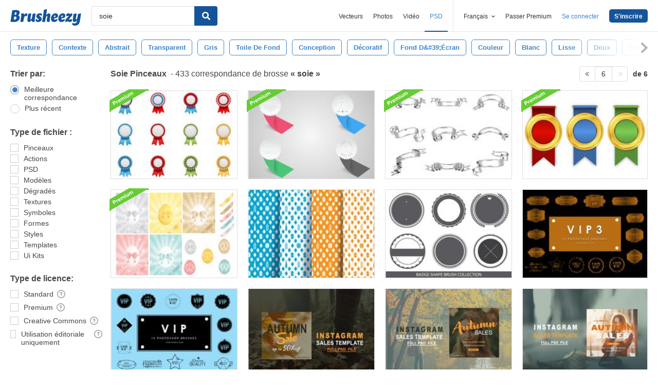

--- FILE ---
content_type: text/html; charset=utf-8
request_url: https://fr.brusheezy.com/libre/soie?page=6
body_size: 42672
content:
<!DOCTYPE html>
<!--[if lt IE 7]>      <html lang="fr" xmlns:fb="http://developers.facebook.com/schema/" xmlns:og="http://opengraphprotocol.org/schema/" class="no-js lt-ie9 lt-ie8 lt-ie7"> <![endif]-->
<!--[if IE 7]>         <html lang="fr" xmlns:fb="http://developers.facebook.com/schema/" xmlns:og="http://opengraphprotocol.org/schema/" class="no-js lt-ie9 lt-ie8"> <![endif]-->
<!--[if IE 8]>         <html lang="fr" xmlns:fb="http://developers.facebook.com/schema/" xmlns:og="http://opengraphprotocol.org/schema/" class="no-js lt-ie9"> <![endif]-->
<!--[if IE 9]>         <html lang="fr" xmlns:fb="http://developers.facebook.com/schema/" xmlns:og="http://opengraphprotocol.org/schema/" class="no-js ie9"> <![endif]-->
<!--[if gt IE 9]><!--> <html lang="fr" xmlns:fb="http://developers.facebook.com/schema/" xmlns:og="http://opengraphprotocol.org/schema/" class="no-js"> <!--<![endif]-->
  <head>
	  <script type="text/javascript">window.country_code = "US";window.remote_ip_address = '18.218.217.139'</script>
        <!-- skipping hreflang -->

    
    <link rel="dns-prefetch" href="//static.brusheezy.com">
    <meta charset="utf-8">
    <meta http-equiv="X-UA-Compatible" content="IE=edge,chrome=1">
<script>window.NREUM||(NREUM={});NREUM.info={"beacon":"bam.nr-data.net","errorBeacon":"bam.nr-data.net","licenseKey":"NRJS-e38a0a5d9f3d7a161d2","applicationID":"682498450","transactionName":"J1kMFkBaWF9cREoRVwVEAQpXRhtAUVkS","queueTime":0,"applicationTime":329,"agent":""}</script>
<script>(window.NREUM||(NREUM={})).init={ajax:{deny_list:["bam.nr-data.net"]},feature_flags:["soft_nav"]};(window.NREUM||(NREUM={})).loader_config={licenseKey:"NRJS-e38a0a5d9f3d7a161d2",applicationID:"682498450",browserID:"682498528"};;/*! For license information please see nr-loader-rum-1.306.0.min.js.LICENSE.txt */
(()=>{var e,t,r={122:(e,t,r)=>{"use strict";r.d(t,{a:()=>i});var n=r(944);function i(e,t){try{if(!e||"object"!=typeof e)return(0,n.R)(3);if(!t||"object"!=typeof t)return(0,n.R)(4);const r=Object.create(Object.getPrototypeOf(t),Object.getOwnPropertyDescriptors(t)),a=0===Object.keys(r).length?e:r;for(let o in a)if(void 0!==e[o])try{if(null===e[o]){r[o]=null;continue}Array.isArray(e[o])&&Array.isArray(t[o])?r[o]=Array.from(new Set([...e[o],...t[o]])):"object"==typeof e[o]&&"object"==typeof t[o]?r[o]=i(e[o],t[o]):r[o]=e[o]}catch(e){r[o]||(0,n.R)(1,e)}return r}catch(e){(0,n.R)(2,e)}}},154:(e,t,r)=>{"use strict";r.d(t,{OF:()=>c,RI:()=>i,WN:()=>u,bv:()=>a,eN:()=>l,gm:()=>o,mw:()=>s,sb:()=>d});var n=r(863);const i="undefined"!=typeof window&&!!window.document,a="undefined"!=typeof WorkerGlobalScope&&("undefined"!=typeof self&&self instanceof WorkerGlobalScope&&self.navigator instanceof WorkerNavigator||"undefined"!=typeof globalThis&&globalThis instanceof WorkerGlobalScope&&globalThis.navigator instanceof WorkerNavigator),o=i?window:"undefined"!=typeof WorkerGlobalScope&&("undefined"!=typeof self&&self instanceof WorkerGlobalScope&&self||"undefined"!=typeof globalThis&&globalThis instanceof WorkerGlobalScope&&globalThis),s=Boolean("hidden"===o?.document?.visibilityState),c=/iPad|iPhone|iPod/.test(o.navigator?.userAgent),d=c&&"undefined"==typeof SharedWorker,u=((()=>{const e=o.navigator?.userAgent?.match(/Firefox[/\s](\d+\.\d+)/);Array.isArray(e)&&e.length>=2&&e[1]})(),Date.now()-(0,n.t)()),l=()=>"undefined"!=typeof PerformanceNavigationTiming&&o?.performance?.getEntriesByType("navigation")?.[0]?.responseStart},163:(e,t,r)=>{"use strict";r.d(t,{j:()=>E});var n=r(384),i=r(741);var a=r(555);r(860).K7.genericEvents;const o="experimental.resources",s="register",c=e=>{if(!e||"string"!=typeof e)return!1;try{document.createDocumentFragment().querySelector(e)}catch{return!1}return!0};var d=r(614),u=r(944),l=r(122);const f="[data-nr-mask]",g=e=>(0,l.a)(e,(()=>{const e={feature_flags:[],experimental:{allow_registered_children:!1,resources:!1},mask_selector:"*",block_selector:"[data-nr-block]",mask_input_options:{color:!1,date:!1,"datetime-local":!1,email:!1,month:!1,number:!1,range:!1,search:!1,tel:!1,text:!1,time:!1,url:!1,week:!1,textarea:!1,select:!1,password:!0}};return{ajax:{deny_list:void 0,block_internal:!0,enabled:!0,autoStart:!0},api:{get allow_registered_children(){return e.feature_flags.includes(s)||e.experimental.allow_registered_children},set allow_registered_children(t){e.experimental.allow_registered_children=t},duplicate_registered_data:!1},browser_consent_mode:{enabled:!1},distributed_tracing:{enabled:void 0,exclude_newrelic_header:void 0,cors_use_newrelic_header:void 0,cors_use_tracecontext_headers:void 0,allowed_origins:void 0},get feature_flags(){return e.feature_flags},set feature_flags(t){e.feature_flags=t},generic_events:{enabled:!0,autoStart:!0},harvest:{interval:30},jserrors:{enabled:!0,autoStart:!0},logging:{enabled:!0,autoStart:!0},metrics:{enabled:!0,autoStart:!0},obfuscate:void 0,page_action:{enabled:!0},page_view_event:{enabled:!0,autoStart:!0},page_view_timing:{enabled:!0,autoStart:!0},performance:{capture_marks:!1,capture_measures:!1,capture_detail:!0,resources:{get enabled(){return e.feature_flags.includes(o)||e.experimental.resources},set enabled(t){e.experimental.resources=t},asset_types:[],first_party_domains:[],ignore_newrelic:!0}},privacy:{cookies_enabled:!0},proxy:{assets:void 0,beacon:void 0},session:{expiresMs:d.wk,inactiveMs:d.BB},session_replay:{autoStart:!0,enabled:!1,preload:!1,sampling_rate:10,error_sampling_rate:100,collect_fonts:!1,inline_images:!1,fix_stylesheets:!0,mask_all_inputs:!0,get mask_text_selector(){return e.mask_selector},set mask_text_selector(t){c(t)?e.mask_selector="".concat(t,",").concat(f):""===t||null===t?e.mask_selector=f:(0,u.R)(5,t)},get block_class(){return"nr-block"},get ignore_class(){return"nr-ignore"},get mask_text_class(){return"nr-mask"},get block_selector(){return e.block_selector},set block_selector(t){c(t)?e.block_selector+=",".concat(t):""!==t&&(0,u.R)(6,t)},get mask_input_options(){return e.mask_input_options},set mask_input_options(t){t&&"object"==typeof t?e.mask_input_options={...t,password:!0}:(0,u.R)(7,t)}},session_trace:{enabled:!0,autoStart:!0},soft_navigations:{enabled:!0,autoStart:!0},spa:{enabled:!0,autoStart:!0},ssl:void 0,user_actions:{enabled:!0,elementAttributes:["id","className","tagName","type"]}}})());var p=r(154),m=r(324);let h=0;const v={buildEnv:m.F3,distMethod:m.Xs,version:m.xv,originTime:p.WN},b={consented:!1},y={appMetadata:{},get consented(){return this.session?.state?.consent||b.consented},set consented(e){b.consented=e},customTransaction:void 0,denyList:void 0,disabled:!1,harvester:void 0,isolatedBacklog:!1,isRecording:!1,loaderType:void 0,maxBytes:3e4,obfuscator:void 0,onerror:void 0,ptid:void 0,releaseIds:{},session:void 0,timeKeeper:void 0,registeredEntities:[],jsAttributesMetadata:{bytes:0},get harvestCount(){return++h}},_=e=>{const t=(0,l.a)(e,y),r=Object.keys(v).reduce((e,t)=>(e[t]={value:v[t],writable:!1,configurable:!0,enumerable:!0},e),{});return Object.defineProperties(t,r)};var w=r(701);const x=e=>{const t=e.startsWith("http");e+="/",r.p=t?e:"https://"+e};var S=r(836),k=r(241);const R={accountID:void 0,trustKey:void 0,agentID:void 0,licenseKey:void 0,applicationID:void 0,xpid:void 0},A=e=>(0,l.a)(e,R),T=new Set;function E(e,t={},r,o){let{init:s,info:c,loader_config:d,runtime:u={},exposed:l=!0}=t;if(!c){const e=(0,n.pV)();s=e.init,c=e.info,d=e.loader_config}e.init=g(s||{}),e.loader_config=A(d||{}),c.jsAttributes??={},p.bv&&(c.jsAttributes.isWorker=!0),e.info=(0,a.D)(c);const f=e.init,m=[c.beacon,c.errorBeacon];T.has(e.agentIdentifier)||(f.proxy.assets&&(x(f.proxy.assets),m.push(f.proxy.assets)),f.proxy.beacon&&m.push(f.proxy.beacon),e.beacons=[...m],function(e){const t=(0,n.pV)();Object.getOwnPropertyNames(i.W.prototype).forEach(r=>{const n=i.W.prototype[r];if("function"!=typeof n||"constructor"===n)return;let a=t[r];e[r]&&!1!==e.exposed&&"micro-agent"!==e.runtime?.loaderType&&(t[r]=(...t)=>{const n=e[r](...t);return a?a(...t):n})})}(e),(0,n.US)("activatedFeatures",w.B),e.runSoftNavOverSpa&&=!0===f.soft_navigations.enabled&&f.feature_flags.includes("soft_nav")),u.denyList=[...f.ajax.deny_list||[],...f.ajax.block_internal?m:[]],u.ptid=e.agentIdentifier,u.loaderType=r,e.runtime=_(u),T.has(e.agentIdentifier)||(e.ee=S.ee.get(e.agentIdentifier),e.exposed=l,(0,k.W)({agentIdentifier:e.agentIdentifier,drained:!!w.B?.[e.agentIdentifier],type:"lifecycle",name:"initialize",feature:void 0,data:e.config})),T.add(e.agentIdentifier)}},234:(e,t,r)=>{"use strict";r.d(t,{W:()=>a});var n=r(836),i=r(687);class a{constructor(e,t){this.agentIdentifier=e,this.ee=n.ee.get(e),this.featureName=t,this.blocked=!1}deregisterDrain(){(0,i.x3)(this.agentIdentifier,this.featureName)}}},241:(e,t,r)=>{"use strict";r.d(t,{W:()=>a});var n=r(154);const i="newrelic";function a(e={}){try{n.gm.dispatchEvent(new CustomEvent(i,{detail:e}))}catch(e){}}},261:(e,t,r)=>{"use strict";r.d(t,{$9:()=>d,BL:()=>s,CH:()=>g,Dl:()=>_,Fw:()=>y,PA:()=>h,Pl:()=>n,Pv:()=>k,Tb:()=>l,U2:()=>a,V1:()=>S,Wb:()=>x,bt:()=>b,cD:()=>v,d3:()=>w,dT:()=>c,eY:()=>p,fF:()=>f,hG:()=>i,k6:()=>o,nb:()=>m,o5:()=>u});const n="api-",i="addPageAction",a="addToTrace",o="addRelease",s="finished",c="interaction",d="log",u="noticeError",l="pauseReplay",f="recordCustomEvent",g="recordReplay",p="register",m="setApplicationVersion",h="setCurrentRouteName",v="setCustomAttribute",b="setErrorHandler",y="setPageViewName",_="setUserId",w="start",x="wrapLogger",S="measure",k="consent"},289:(e,t,r)=>{"use strict";r.d(t,{GG:()=>o,Qr:()=>c,sB:()=>s});var n=r(878),i=r(389);function a(){return"undefined"==typeof document||"complete"===document.readyState}function o(e,t){if(a())return e();const r=(0,i.J)(e),o=setInterval(()=>{a()&&(clearInterval(o),r())},500);(0,n.sp)("load",r,t)}function s(e){if(a())return e();(0,n.DD)("DOMContentLoaded",e)}function c(e){if(a())return e();(0,n.sp)("popstate",e)}},324:(e,t,r)=>{"use strict";r.d(t,{F3:()=>i,Xs:()=>a,xv:()=>n});const n="1.306.0",i="PROD",a="CDN"},374:(e,t,r)=>{r.nc=(()=>{try{return document?.currentScript?.nonce}catch(e){}return""})()},384:(e,t,r)=>{"use strict";r.d(t,{NT:()=>o,US:()=>u,Zm:()=>s,bQ:()=>d,dV:()=>c,pV:()=>l});var n=r(154),i=r(863),a=r(910);const o={beacon:"bam.nr-data.net",errorBeacon:"bam.nr-data.net"};function s(){return n.gm.NREUM||(n.gm.NREUM={}),void 0===n.gm.newrelic&&(n.gm.newrelic=n.gm.NREUM),n.gm.NREUM}function c(){let e=s();return e.o||(e.o={ST:n.gm.setTimeout,SI:n.gm.setImmediate||n.gm.setInterval,CT:n.gm.clearTimeout,XHR:n.gm.XMLHttpRequest,REQ:n.gm.Request,EV:n.gm.Event,PR:n.gm.Promise,MO:n.gm.MutationObserver,FETCH:n.gm.fetch,WS:n.gm.WebSocket},(0,a.i)(...Object.values(e.o))),e}function d(e,t){let r=s();r.initializedAgents??={},t.initializedAt={ms:(0,i.t)(),date:new Date},r.initializedAgents[e]=t}function u(e,t){s()[e]=t}function l(){return function(){let e=s();const t=e.info||{};e.info={beacon:o.beacon,errorBeacon:o.errorBeacon,...t}}(),function(){let e=s();const t=e.init||{};e.init={...t}}(),c(),function(){let e=s();const t=e.loader_config||{};e.loader_config={...t}}(),s()}},389:(e,t,r)=>{"use strict";function n(e,t=500,r={}){const n=r?.leading||!1;let i;return(...r)=>{n&&void 0===i&&(e.apply(this,r),i=setTimeout(()=>{i=clearTimeout(i)},t)),n||(clearTimeout(i),i=setTimeout(()=>{e.apply(this,r)},t))}}function i(e){let t=!1;return(...r)=>{t||(t=!0,e.apply(this,r))}}r.d(t,{J:()=>i,s:()=>n})},555:(e,t,r)=>{"use strict";r.d(t,{D:()=>s,f:()=>o});var n=r(384),i=r(122);const a={beacon:n.NT.beacon,errorBeacon:n.NT.errorBeacon,licenseKey:void 0,applicationID:void 0,sa:void 0,queueTime:void 0,applicationTime:void 0,ttGuid:void 0,user:void 0,account:void 0,product:void 0,extra:void 0,jsAttributes:{},userAttributes:void 0,atts:void 0,transactionName:void 0,tNamePlain:void 0};function o(e){try{return!!e.licenseKey&&!!e.errorBeacon&&!!e.applicationID}catch(e){return!1}}const s=e=>(0,i.a)(e,a)},566:(e,t,r)=>{"use strict";r.d(t,{LA:()=>s,bz:()=>o});var n=r(154);const i="xxxxxxxx-xxxx-4xxx-yxxx-xxxxxxxxxxxx";function a(e,t){return e?15&e[t]:16*Math.random()|0}function o(){const e=n.gm?.crypto||n.gm?.msCrypto;let t,r=0;return e&&e.getRandomValues&&(t=e.getRandomValues(new Uint8Array(30))),i.split("").map(e=>"x"===e?a(t,r++).toString(16):"y"===e?(3&a()|8).toString(16):e).join("")}function s(e){const t=n.gm?.crypto||n.gm?.msCrypto;let r,i=0;t&&t.getRandomValues&&(r=t.getRandomValues(new Uint8Array(e)));const o=[];for(var s=0;s<e;s++)o.push(a(r,i++).toString(16));return o.join("")}},606:(e,t,r)=>{"use strict";r.d(t,{i:()=>a});var n=r(908);a.on=o;var i=a.handlers={};function a(e,t,r,a){o(a||n.d,i,e,t,r)}function o(e,t,r,i,a){a||(a="feature"),e||(e=n.d);var o=t[a]=t[a]||{};(o[r]=o[r]||[]).push([e,i])}},607:(e,t,r)=>{"use strict";r.d(t,{W:()=>n});const n=(0,r(566).bz)()},614:(e,t,r)=>{"use strict";r.d(t,{BB:()=>o,H3:()=>n,g:()=>d,iL:()=>c,tS:()=>s,uh:()=>i,wk:()=>a});const n="NRBA",i="SESSION",a=144e5,o=18e5,s={STARTED:"session-started",PAUSE:"session-pause",RESET:"session-reset",RESUME:"session-resume",UPDATE:"session-update"},c={SAME_TAB:"same-tab",CROSS_TAB:"cross-tab"},d={OFF:0,FULL:1,ERROR:2}},630:(e,t,r)=>{"use strict";r.d(t,{T:()=>n});const n=r(860).K7.pageViewEvent},646:(e,t,r)=>{"use strict";r.d(t,{y:()=>n});class n{constructor(e){this.contextId=e}}},687:(e,t,r)=>{"use strict";r.d(t,{Ak:()=>d,Ze:()=>f,x3:()=>u});var n=r(241),i=r(836),a=r(606),o=r(860),s=r(646);const c={};function d(e,t){const r={staged:!1,priority:o.P3[t]||0};l(e),c[e].get(t)||c[e].set(t,r)}function u(e,t){e&&c[e]&&(c[e].get(t)&&c[e].delete(t),p(e,t,!1),c[e].size&&g(e))}function l(e){if(!e)throw new Error("agentIdentifier required");c[e]||(c[e]=new Map)}function f(e="",t="feature",r=!1){if(l(e),!e||!c[e].get(t)||r)return p(e,t);c[e].get(t).staged=!0,g(e)}function g(e){const t=Array.from(c[e]);t.every(([e,t])=>t.staged)&&(t.sort((e,t)=>e[1].priority-t[1].priority),t.forEach(([t])=>{c[e].delete(t),p(e,t)}))}function p(e,t,r=!0){const o=e?i.ee.get(e):i.ee,c=a.i.handlers;if(!o.aborted&&o.backlog&&c){if((0,n.W)({agentIdentifier:e,type:"lifecycle",name:"drain",feature:t}),r){const e=o.backlog[t],r=c[t];if(r){for(let t=0;e&&t<e.length;++t)m(e[t],r);Object.entries(r).forEach(([e,t])=>{Object.values(t||{}).forEach(t=>{t[0]?.on&&t[0]?.context()instanceof s.y&&t[0].on(e,t[1])})})}}o.isolatedBacklog||delete c[t],o.backlog[t]=null,o.emit("drain-"+t,[])}}function m(e,t){var r=e[1];Object.values(t[r]||{}).forEach(t=>{var r=e[0];if(t[0]===r){var n=t[1],i=e[3],a=e[2];n.apply(i,a)}})}},699:(e,t,r)=>{"use strict";r.d(t,{It:()=>a,KC:()=>s,No:()=>i,qh:()=>o});var n=r(860);const i=16e3,a=1e6,o="SESSION_ERROR",s={[n.K7.logging]:!0,[n.K7.genericEvents]:!1,[n.K7.jserrors]:!1,[n.K7.ajax]:!1}},701:(e,t,r)=>{"use strict";r.d(t,{B:()=>a,t:()=>o});var n=r(241);const i=new Set,a={};function o(e,t){const r=t.agentIdentifier;a[r]??={},e&&"object"==typeof e&&(i.has(r)||(t.ee.emit("rumresp",[e]),a[r]=e,i.add(r),(0,n.W)({agentIdentifier:r,loaded:!0,drained:!0,type:"lifecycle",name:"load",feature:void 0,data:e})))}},741:(e,t,r)=>{"use strict";r.d(t,{W:()=>a});var n=r(944),i=r(261);class a{#e(e,...t){if(this[e]!==a.prototype[e])return this[e](...t);(0,n.R)(35,e)}addPageAction(e,t){return this.#e(i.hG,e,t)}register(e){return this.#e(i.eY,e)}recordCustomEvent(e,t){return this.#e(i.fF,e,t)}setPageViewName(e,t){return this.#e(i.Fw,e,t)}setCustomAttribute(e,t,r){return this.#e(i.cD,e,t,r)}noticeError(e,t){return this.#e(i.o5,e,t)}setUserId(e){return this.#e(i.Dl,e)}setApplicationVersion(e){return this.#e(i.nb,e)}setErrorHandler(e){return this.#e(i.bt,e)}addRelease(e,t){return this.#e(i.k6,e,t)}log(e,t){return this.#e(i.$9,e,t)}start(){return this.#e(i.d3)}finished(e){return this.#e(i.BL,e)}recordReplay(){return this.#e(i.CH)}pauseReplay(){return this.#e(i.Tb)}addToTrace(e){return this.#e(i.U2,e)}setCurrentRouteName(e){return this.#e(i.PA,e)}interaction(e){return this.#e(i.dT,e)}wrapLogger(e,t,r){return this.#e(i.Wb,e,t,r)}measure(e,t){return this.#e(i.V1,e,t)}consent(e){return this.#e(i.Pv,e)}}},782:(e,t,r)=>{"use strict";r.d(t,{T:()=>n});const n=r(860).K7.pageViewTiming},836:(e,t,r)=>{"use strict";r.d(t,{P:()=>s,ee:()=>c});var n=r(384),i=r(990),a=r(646),o=r(607);const s="nr@context:".concat(o.W),c=function e(t,r){var n={},o={},u={},l=!1;try{l=16===r.length&&d.initializedAgents?.[r]?.runtime.isolatedBacklog}catch(e){}var f={on:p,addEventListener:p,removeEventListener:function(e,t){var r=n[e];if(!r)return;for(var i=0;i<r.length;i++)r[i]===t&&r.splice(i,1)},emit:function(e,r,n,i,a){!1!==a&&(a=!0);if(c.aborted&&!i)return;t&&a&&t.emit(e,r,n);var s=g(n);m(e).forEach(e=>{e.apply(s,r)});var d=v()[o[e]];d&&d.push([f,e,r,s]);return s},get:h,listeners:m,context:g,buffer:function(e,t){const r=v();if(t=t||"feature",f.aborted)return;Object.entries(e||{}).forEach(([e,n])=>{o[n]=t,t in r||(r[t]=[])})},abort:function(){f._aborted=!0,Object.keys(f.backlog).forEach(e=>{delete f.backlog[e]})},isBuffering:function(e){return!!v()[o[e]]},debugId:r,backlog:l?{}:t&&"object"==typeof t.backlog?t.backlog:{},isolatedBacklog:l};return Object.defineProperty(f,"aborted",{get:()=>{let e=f._aborted||!1;return e||(t&&(e=t.aborted),e)}}),f;function g(e){return e&&e instanceof a.y?e:e?(0,i.I)(e,s,()=>new a.y(s)):new a.y(s)}function p(e,t){n[e]=m(e).concat(t)}function m(e){return n[e]||[]}function h(t){return u[t]=u[t]||e(f,t)}function v(){return f.backlog}}(void 0,"globalEE"),d=(0,n.Zm)();d.ee||(d.ee=c)},843:(e,t,r)=>{"use strict";r.d(t,{G:()=>a,u:()=>i});var n=r(878);function i(e,t=!1,r,i){(0,n.DD)("visibilitychange",function(){if(t)return void("hidden"===document.visibilityState&&e());e(document.visibilityState)},r,i)}function a(e,t,r){(0,n.sp)("pagehide",e,t,r)}},860:(e,t,r)=>{"use strict";r.d(t,{$J:()=>u,K7:()=>c,P3:()=>d,XX:()=>i,Yy:()=>s,df:()=>a,qY:()=>n,v4:()=>o});const n="events",i="jserrors",a="browser/blobs",o="rum",s="browser/logs",c={ajax:"ajax",genericEvents:"generic_events",jserrors:i,logging:"logging",metrics:"metrics",pageAction:"page_action",pageViewEvent:"page_view_event",pageViewTiming:"page_view_timing",sessionReplay:"session_replay",sessionTrace:"session_trace",softNav:"soft_navigations",spa:"spa"},d={[c.pageViewEvent]:1,[c.pageViewTiming]:2,[c.metrics]:3,[c.jserrors]:4,[c.spa]:5,[c.ajax]:6,[c.sessionTrace]:7,[c.softNav]:8,[c.sessionReplay]:9,[c.logging]:10,[c.genericEvents]:11},u={[c.pageViewEvent]:o,[c.pageViewTiming]:n,[c.ajax]:n,[c.spa]:n,[c.softNav]:n,[c.metrics]:i,[c.jserrors]:i,[c.sessionTrace]:a,[c.sessionReplay]:a,[c.logging]:s,[c.genericEvents]:"ins"}},863:(e,t,r)=>{"use strict";function n(){return Math.floor(performance.now())}r.d(t,{t:()=>n})},878:(e,t,r)=>{"use strict";function n(e,t){return{capture:e,passive:!1,signal:t}}function i(e,t,r=!1,i){window.addEventListener(e,t,n(r,i))}function a(e,t,r=!1,i){document.addEventListener(e,t,n(r,i))}r.d(t,{DD:()=>a,jT:()=>n,sp:()=>i})},908:(e,t,r)=>{"use strict";r.d(t,{d:()=>n,p:()=>i});var n=r(836).ee.get("handle");function i(e,t,r,i,a){a?(a.buffer([e],i),a.emit(e,t,r)):(n.buffer([e],i),n.emit(e,t,r))}},910:(e,t,r)=>{"use strict";r.d(t,{i:()=>a});var n=r(944);const i=new Map;function a(...e){return e.every(e=>{if(i.has(e))return i.get(e);const t="function"==typeof e?e.toString():"",r=t.includes("[native code]"),a=t.includes("nrWrapper");return r||a||(0,n.R)(64,e?.name||t),i.set(e,r),r})}},944:(e,t,r)=>{"use strict";r.d(t,{R:()=>i});var n=r(241);function i(e,t){"function"==typeof console.debug&&(console.debug("New Relic Warning: https://github.com/newrelic/newrelic-browser-agent/blob/main/docs/warning-codes.md#".concat(e),t),(0,n.W)({agentIdentifier:null,drained:null,type:"data",name:"warn",feature:"warn",data:{code:e,secondary:t}}))}},969:(e,t,r)=>{"use strict";r.d(t,{TZ:()=>n,XG:()=>s,rs:()=>i,xV:()=>o,z_:()=>a});const n=r(860).K7.metrics,i="sm",a="cm",o="storeSupportabilityMetrics",s="storeEventMetrics"},990:(e,t,r)=>{"use strict";r.d(t,{I:()=>i});var n=Object.prototype.hasOwnProperty;function i(e,t,r){if(n.call(e,t))return e[t];var i=r();if(Object.defineProperty&&Object.keys)try{return Object.defineProperty(e,t,{value:i,writable:!0,enumerable:!1}),i}catch(e){}return e[t]=i,i}}},n={};function i(e){var t=n[e];if(void 0!==t)return t.exports;var a=n[e]={exports:{}};return r[e](a,a.exports,i),a.exports}i.m=r,i.d=(e,t)=>{for(var r in t)i.o(t,r)&&!i.o(e,r)&&Object.defineProperty(e,r,{enumerable:!0,get:t[r]})},i.f={},i.e=e=>Promise.all(Object.keys(i.f).reduce((t,r)=>(i.f[r](e,t),t),[])),i.u=e=>"nr-rum-1.306.0.min.js",i.o=(e,t)=>Object.prototype.hasOwnProperty.call(e,t),e={},t="NRBA-1.306.0.PROD:",i.l=(r,n,a,o)=>{if(e[r])e[r].push(n);else{var s,c;if(void 0!==a)for(var d=document.getElementsByTagName("script"),u=0;u<d.length;u++){var l=d[u];if(l.getAttribute("src")==r||l.getAttribute("data-webpack")==t+a){s=l;break}}if(!s){c=!0;var f={296:"sha512-XHJAyYwsxAD4jnOFenBf2aq49/pv28jKOJKs7YGQhagYYI2Zk8nHflZPdd7WiilkmEkgIZQEFX4f1AJMoyzKwA=="};(s=document.createElement("script")).charset="utf-8",i.nc&&s.setAttribute("nonce",i.nc),s.setAttribute("data-webpack",t+a),s.src=r,0!==s.src.indexOf(window.location.origin+"/")&&(s.crossOrigin="anonymous"),f[o]&&(s.integrity=f[o])}e[r]=[n];var g=(t,n)=>{s.onerror=s.onload=null,clearTimeout(p);var i=e[r];if(delete e[r],s.parentNode&&s.parentNode.removeChild(s),i&&i.forEach(e=>e(n)),t)return t(n)},p=setTimeout(g.bind(null,void 0,{type:"timeout",target:s}),12e4);s.onerror=g.bind(null,s.onerror),s.onload=g.bind(null,s.onload),c&&document.head.appendChild(s)}},i.r=e=>{"undefined"!=typeof Symbol&&Symbol.toStringTag&&Object.defineProperty(e,Symbol.toStringTag,{value:"Module"}),Object.defineProperty(e,"__esModule",{value:!0})},i.p="https://js-agent.newrelic.com/",(()=>{var e={374:0,840:0};i.f.j=(t,r)=>{var n=i.o(e,t)?e[t]:void 0;if(0!==n)if(n)r.push(n[2]);else{var a=new Promise((r,i)=>n=e[t]=[r,i]);r.push(n[2]=a);var o=i.p+i.u(t),s=new Error;i.l(o,r=>{if(i.o(e,t)&&(0!==(n=e[t])&&(e[t]=void 0),n)){var a=r&&("load"===r.type?"missing":r.type),o=r&&r.target&&r.target.src;s.message="Loading chunk "+t+" failed: ("+a+": "+o+")",s.name="ChunkLoadError",s.type=a,s.request=o,n[1](s)}},"chunk-"+t,t)}};var t=(t,r)=>{var n,a,[o,s,c]=r,d=0;if(o.some(t=>0!==e[t])){for(n in s)i.o(s,n)&&(i.m[n]=s[n]);if(c)c(i)}for(t&&t(r);d<o.length;d++)a=o[d],i.o(e,a)&&e[a]&&e[a][0](),e[a]=0},r=self["webpackChunk:NRBA-1.306.0.PROD"]=self["webpackChunk:NRBA-1.306.0.PROD"]||[];r.forEach(t.bind(null,0)),r.push=t.bind(null,r.push.bind(r))})(),(()=>{"use strict";i(374);var e=i(566),t=i(741);class r extends t.W{agentIdentifier=(0,e.LA)(16)}var n=i(860);const a=Object.values(n.K7);var o=i(163);var s=i(908),c=i(863),d=i(261),u=i(241),l=i(944),f=i(701),g=i(969);function p(e,t,i,a){const o=a||i;!o||o[e]&&o[e]!==r.prototype[e]||(o[e]=function(){(0,s.p)(g.xV,["API/"+e+"/called"],void 0,n.K7.metrics,i.ee),(0,u.W)({agentIdentifier:i.agentIdentifier,drained:!!f.B?.[i.agentIdentifier],type:"data",name:"api",feature:d.Pl+e,data:{}});try{return t.apply(this,arguments)}catch(e){(0,l.R)(23,e)}})}function m(e,t,r,n,i){const a=e.info;null===r?delete a.jsAttributes[t]:a.jsAttributes[t]=r,(i||null===r)&&(0,s.p)(d.Pl+n,[(0,c.t)(),t,r],void 0,"session",e.ee)}var h=i(687),v=i(234),b=i(289),y=i(154),_=i(384);const w=e=>y.RI&&!0===e?.privacy.cookies_enabled;function x(e){return!!(0,_.dV)().o.MO&&w(e)&&!0===e?.session_trace.enabled}var S=i(389),k=i(699);class R extends v.W{constructor(e,t){super(e.agentIdentifier,t),this.agentRef=e,this.abortHandler=void 0,this.featAggregate=void 0,this.loadedSuccessfully=void 0,this.onAggregateImported=new Promise(e=>{this.loadedSuccessfully=e}),this.deferred=Promise.resolve(),!1===e.init[this.featureName].autoStart?this.deferred=new Promise((t,r)=>{this.ee.on("manual-start-all",(0,S.J)(()=>{(0,h.Ak)(e.agentIdentifier,this.featureName),t()}))}):(0,h.Ak)(e.agentIdentifier,t)}importAggregator(e,t,r={}){if(this.featAggregate)return;const n=async()=>{let n;await this.deferred;try{if(w(e.init)){const{setupAgentSession:t}=await i.e(296).then(i.bind(i,305));n=t(e)}}catch(e){(0,l.R)(20,e),this.ee.emit("internal-error",[e]),(0,s.p)(k.qh,[e],void 0,this.featureName,this.ee)}try{if(!this.#t(this.featureName,n,e.init))return(0,h.Ze)(this.agentIdentifier,this.featureName),void this.loadedSuccessfully(!1);const{Aggregate:i}=await t();this.featAggregate=new i(e,r),e.runtime.harvester.initializedAggregates.push(this.featAggregate),this.loadedSuccessfully(!0)}catch(e){(0,l.R)(34,e),this.abortHandler?.(),(0,h.Ze)(this.agentIdentifier,this.featureName,!0),this.loadedSuccessfully(!1),this.ee&&this.ee.abort()}};y.RI?(0,b.GG)(()=>n(),!0):n()}#t(e,t,r){if(this.blocked)return!1;switch(e){case n.K7.sessionReplay:return x(r)&&!!t;case n.K7.sessionTrace:return!!t;default:return!0}}}var A=i(630),T=i(614);class E extends R{static featureName=A.T;constructor(e){var t;super(e,A.T),this.setupInspectionEvents(e.agentIdentifier),t=e,p(d.Fw,function(e,r){"string"==typeof e&&("/"!==e.charAt(0)&&(e="/"+e),t.runtime.customTransaction=(r||"http://custom.transaction")+e,(0,s.p)(d.Pl+d.Fw,[(0,c.t)()],void 0,void 0,t.ee))},t),this.importAggregator(e,()=>i.e(296).then(i.bind(i,943)))}setupInspectionEvents(e){const t=(t,r)=>{t&&(0,u.W)({agentIdentifier:e,timeStamp:t.timeStamp,loaded:"complete"===t.target.readyState,type:"window",name:r,data:t.target.location+""})};(0,b.sB)(e=>{t(e,"DOMContentLoaded")}),(0,b.GG)(e=>{t(e,"load")}),(0,b.Qr)(e=>{t(e,"navigate")}),this.ee.on(T.tS.UPDATE,(t,r)=>{(0,u.W)({agentIdentifier:e,type:"lifecycle",name:"session",data:r})})}}var N=i(843),I=i(782);class j extends R{static featureName=I.T;constructor(e){super(e,I.T),y.RI&&((0,N.u)(()=>(0,s.p)("docHidden",[(0,c.t)()],void 0,I.T,this.ee),!0),(0,N.G)(()=>(0,s.p)("winPagehide",[(0,c.t)()],void 0,I.T,this.ee)),this.importAggregator(e,()=>i.e(296).then(i.bind(i,117))))}}class P extends R{static featureName=g.TZ;constructor(e){super(e,g.TZ),y.RI&&document.addEventListener("securitypolicyviolation",e=>{(0,s.p)(g.xV,["Generic/CSPViolation/Detected"],void 0,this.featureName,this.ee)}),this.importAggregator(e,()=>i.e(296).then(i.bind(i,623)))}}new class extends r{constructor(e){var t;(super(),y.gm)?(this.features={},(0,_.bQ)(this.agentIdentifier,this),this.desiredFeatures=new Set(e.features||[]),this.desiredFeatures.add(E),this.runSoftNavOverSpa=[...this.desiredFeatures].some(e=>e.featureName===n.K7.softNav),(0,o.j)(this,e,e.loaderType||"agent"),t=this,p(d.cD,function(e,r,n=!1){if("string"==typeof e){if(["string","number","boolean"].includes(typeof r)||null===r)return m(t,e,r,d.cD,n);(0,l.R)(40,typeof r)}else(0,l.R)(39,typeof e)},t),function(e){p(d.Dl,function(t){if("string"==typeof t||null===t)return m(e,"enduser.id",t,d.Dl,!0);(0,l.R)(41,typeof t)},e)}(this),function(e){p(d.nb,function(t){if("string"==typeof t||null===t)return m(e,"application.version",t,d.nb,!1);(0,l.R)(42,typeof t)},e)}(this),function(e){p(d.d3,function(){e.ee.emit("manual-start-all")},e)}(this),function(e){p(d.Pv,function(t=!0){if("boolean"==typeof t){if((0,s.p)(d.Pl+d.Pv,[t],void 0,"session",e.ee),e.runtime.consented=t,t){const t=e.features.page_view_event;t.onAggregateImported.then(e=>{const r=t.featAggregate;e&&!r.sentRum&&r.sendRum()})}}else(0,l.R)(65,typeof t)},e)}(this),this.run()):(0,l.R)(21)}get config(){return{info:this.info,init:this.init,loader_config:this.loader_config,runtime:this.runtime}}get api(){return this}run(){try{const e=function(e){const t={};return a.forEach(r=>{t[r]=!!e[r]?.enabled}),t}(this.init),t=[...this.desiredFeatures];t.sort((e,t)=>n.P3[e.featureName]-n.P3[t.featureName]),t.forEach(t=>{if(!e[t.featureName]&&t.featureName!==n.K7.pageViewEvent)return;if(this.runSoftNavOverSpa&&t.featureName===n.K7.spa)return;if(!this.runSoftNavOverSpa&&t.featureName===n.K7.softNav)return;const r=function(e){switch(e){case n.K7.ajax:return[n.K7.jserrors];case n.K7.sessionTrace:return[n.K7.ajax,n.K7.pageViewEvent];case n.K7.sessionReplay:return[n.K7.sessionTrace];case n.K7.pageViewTiming:return[n.K7.pageViewEvent];default:return[]}}(t.featureName).filter(e=>!(e in this.features));r.length>0&&(0,l.R)(36,{targetFeature:t.featureName,missingDependencies:r}),this.features[t.featureName]=new t(this)})}catch(e){(0,l.R)(22,e);for(const e in this.features)this.features[e].abortHandler?.();const t=(0,_.Zm)();delete t.initializedAgents[this.agentIdentifier]?.features,delete this.sharedAggregator;return t.ee.get(this.agentIdentifier).abort(),!1}}}({features:[E,j,P],loaderType:"lite"})})()})();</script>
    <meta name="viewport" content="width=device-width, initial-scale=1.0, minimum-scale=1.0" />
    <title>Soie Gratuit Pinceaux - (433 Telechargements Gratuit) - Page 6</title>
<meta content="433 Meilleur Soie Gratuit Pinceau Téléchargements de la communauté Vecteezy. Soie Gratuit Pinceaux sous licence creative commons, source ouverte et bien plus !" name="description" />
<meta content="Brusheezy" property="og:site_name" />
<meta content="Soie Gratuit Pinceaux - (433 Telechargements Gratuit)" property="og:title" />
<meta content="https://fr.brusheezy.com/libre/soie?page=6" property="og:url" />
<meta content="fr_FR" property="og:locale" />
<meta content="en_US" property="og:locale:alternate" />
<meta content="de_DE" property="og:locale:alternate" />
<meta content="es_ES" property="og:locale:alternate" />
<meta content="nl_NL" property="og:locale:alternate" />
<meta content="pt_BR" property="og:locale:alternate" />
<meta content="sv_SE" property="og:locale:alternate" />
<meta content="https://static.brusheezy.com/system/resources/previews/000/066/477/original/oktoberfest-diamond-seamless-pattern-photoshop-brushes.jpg" property="og:image" />
    <link href="/favicon.ico" rel="shortcut icon"></link><link href="/favicon.png" rel="icon" sizes="48x48" type="image/png"></link><link href="/apple-touch-icon-precomposed.png" rel="apple-touch-icon-precomposed"></link>
    <link href="https://maxcdn.bootstrapcdn.com/font-awesome/4.6.3/css/font-awesome.min.css" media="screen" rel="stylesheet" type="text/css" />
    <script src="https://static.brusheezy.com/assets/modernizr.custom.83825-93372fb200ead74f1d44254d993c5440.js" type="text/javascript"></script>
    <link href="https://static.brusheezy.com/assets/application-e6fc89b3e1f8c6290743690971644994.css" media="screen" rel="stylesheet" type="text/css" />
    <link href="https://static.brusheezy.com/assets/print-ac38768f09270df2214d2c500c647adc.css" media="print" rel="stylesheet" type="text/css" />
    <link href="https://feeds.feedburner.com/eezyinc/brusheezy-images" rel="alternate" title="RSS" type="application/rss+xml" />

          <link rel="canonical" href="https://fr.brusheezy.com/libre/soie?page=6">


    <meta content="authenticity_token" name="csrf-param" />
<meta content="fjl+04unuu+lmZWq/XzByLnoeA3k1AWJZoMpxDqdtT4=" name="csrf-token" />
    <!-- Begin TextBlock "HTML - Head" -->
<meta name="google-site-verification" content="pfGHD8M12iD8MZoiUsSycicUuSitnj2scI2cB_MvoYw" />
<meta name="google-site-verification" content="b4_frnI9j9l6Hs7d1QntimjvrZOtJ8x8ykl7RfeJS2Y" />
<meta name="tinfoil-site-verification" content="6d4a376b35cc11699dd86a787c7b5ae10b5c70f0" />
<meta name="msvalidate.01" content="9E7A3F56C01FB9B69FCDD1FBD287CAE4" />
<meta name="p:domain_verify" content="e95f03b955f8191de30e476f8527821e"/>
<meta property="fb:page_id" content="111431139680" />
<meta name="google" content="nositelinkssearchbox" />
<meta name="referrer" content="unsafe-url" />
<!--<script type="text/javascript" src="http://api.xeezy.com/api.min.js"></script>-->
<!--<script async src="//cdn-s2s.buysellads.net/pub/brusheezy.js" data-cfasync="false"></script>-->
<link href="https://plus.google.com/116840303500574370724" rel="publisher" />

<script>
  var iStockCoupon = { 
    // --- ADMIN CONIG----
    Code: 'EEZYOFF14', 
    Message: 'Hurry! Offer Expires 10/31/2013',
    // -------------------

    showPopup: function() {
      var win = window.open("", "istock-sale", "width=520,height=320");
      var wrap = win.document.createElement('div'); 
      wrap.setAttribute('class', 'sale-wrapper');
      
      var logo = win.document.createElement('img');
      logo.setAttribute('src', '//static.vecteezy.com/system/assets/asset_files/000/000/171/original/new-istock-logo.jpg');
      wrap.appendChild(logo);
      
      var code = win.document.createElement('div');
      code.setAttribute('class','code');
      code.appendChild(win.document.createTextNode(iStockCoupon.Code));
      wrap.appendChild(code);
      
      var expires = win.document.createElement('div');
      expires.setAttribute('class','expire');
      expires.appendChild(win.document.createTextNode(iStockCoupon.Message));
      wrap.appendChild(expires);
      
      var close = win.document.createElement('a');
      close.setAttribute('href', '#');
      close.appendChild(win.document.createTextNode('Close Window'));
      wrap.appendChild(close);
      
      var style = win.document.createElement('style');
      close.setAttribute('onclick', 'window.close()');
  
      style.appendChild(win.document.createTextNode("a{margin-top: 40px;display:block;font-size:12px;color:rgb(73,149,203);text-decoration:none;} .expire{margin-top:16px;color: rgb(81,81,81);font-size:24px;} .code{margin-top:20px;font-size:50px;font-weight:700;text-transform:uppercase;} img{margin-top:44px;} body{padding:0;margin:0;text-align:center;font-family:sans-serif;} .sale-wrapper{height:288px;border:16px solid #a1a1a1;}"));
      win.document.body.appendChild(style);
      win.document.body.appendChild(wrap);        
    },
  };

</script>
<script src="https://cdn.optimizely.com/js/168948327.js"></script>

<script>var AdminHideEezyPremiumPopup = false</script>
<!-- TradeDoubler site verification 2802548 -->



<!-- End TextBlock "HTML - Head" -->
      <link href="https://static.brusheezy.com/assets/splittests/new_search_ui-418ee10ba4943587578300e2dfed9bdf.css" media="screen" rel="stylesheet" type="text/css" />

  <script type="text/javascript">
    window.searchScope = 'External';
  </script>
      <META NAME="ROBOTS" CONTENT="NOINDEX, FOLLOW">
    <link rel="prev" href="https://fr.brusheezy.com/libre/soie?page=5" />


    <script type="application/ld+json">
      {
        "@context": "http://schema.org",
        "@type": "WebSite",
        "name": "brusheezy",
        "url": "https://www.brusheezy.com"
      }
   </script>

    <script type="application/ld+json">
      {
      "@context": "http://schema.org",
      "@type": "Organization",
      "url": "https://www.brusheezy.com",
      "logo": "https://static.brusheezy.com/assets/structured_data/brusheezy-logo-63a0370ba72197d03d41c8ee2a3fe30d.svg",
      "sameAs": [
        "https://www.facebook.com/brusheezy",
        "https://twitter.com/brusheezy",
        "https://pinterest.com/brusheezy/",
        "https://www.youtube.com/EezyInc",
        "https://instagram.com/eezy/",
        "https://www.snapchat.com/add/eezy",
        "https://google.com/+brusheezy"
      ]
     }
    </script>

    <script src="https://static.brusheezy.com/assets/sp-32e34cb9c56d3cd62718aba7a1338855.js" type="text/javascript"></script>
<script type="text/javascript">
  document.addEventListener('DOMContentLoaded', function() {
    snowplow('newTracker', 'sp', 'a.vecteezy.com', {
      appId: 'brusheezy_production',
      discoverRootDomain: true,
      eventMethod: 'beacon',
      cookieSameSite: 'Lax',
      context: {
        webPage: true,
        performanceTiming: true,
        gaCookies: true,
        geolocation: false
      }
    });
    snowplow('setUserIdFromCookie', 'rollout');
    snowplow('enableActivityTracking', {minimumVisitLength: 10, heartbeatDelay: 10});
    snowplow('enableLinkClickTracking');
    snowplow('trackPageView');
  });
</script>

  </head>

  <body class="proper-sticky-ads   full-width-search fullwidth has-sticky-header redesign-layout searches-show"
        data-site="brusheezy">
    
<link rel="preconnect" href="https://a.pub.network/" crossorigin />
<link rel="preconnect" href="https://b.pub.network/" crossorigin />
<link rel="preconnect" href="https://c.pub.network/" crossorigin />
<link rel="preconnect" href="https://d.pub.network/" crossorigin />
<link rel="preconnect" href="https://c.amazon-adsystem.com" crossorigin />
<link rel="preconnect" href="https://s.amazon-adsystem.com" crossorigin />
<link rel="preconnect" href="https://secure.quantserve.com/" crossorigin />
<link rel="preconnect" href="https://rules.quantcount.com/" crossorigin />
<link rel="preconnect" href="https://pixel.quantserve.com/" crossorigin />
<link rel="preconnect" href="https://btloader.com/" crossorigin />
<link rel="preconnect" href="https://api.btloader.com/" crossorigin />
<link rel="preconnect" href="https://confiant-integrations.global.ssl.fastly.net" crossorigin />
<link rel="stylesheet" href="https://a.pub.network/brusheezy-com/cls.css">
<script data-cfasync="false" type="text/javascript">
  var freestar = freestar || {};
  freestar.queue = freestar.queue || [];
  freestar.config = freestar.config || {};
  freestar.config.enabled_slots = [];
  freestar.initCallback = function () { (freestar.config.enabled_slots.length === 0) ? freestar.initCallbackCalled = false : freestar.newAdSlots(freestar.config.enabled_slots) }
</script>
<script src="https://a.pub.network/brusheezy-com/pubfig.min.js" data-cfasync="false" async></script>
<style>
.fs-sticky-footer {
  background: rgba(247, 247, 247, 0.9) !important;
}
</style>
<!-- Tag ID: brusheezy_1x1_bouncex -->
<div align="center" id="brusheezy_1x1_bouncex">
 <script data-cfasync="false" type="text/javascript">
  freestar.config.enabled_slots.push({ placementName: "brusheezy_1x1_bouncex", slotId: "brusheezy_1x1_bouncex" });
 </script>
</div>


      <script src="https://static.brusheezy.com/assets/partner-service-v3-b8d5668d95732f2d5a895618bbc192d0.js" type="text/javascript"></script>

<script type="text/javascript">
  window.partnerService = new window.PartnerService({
    baseUrl: 'https://p.sa7eer.com',
    site: 'brusheezy',
    contentType: "vector",
    locale: 'fr',
    controllerName: 'searches',
    pageviewGuid: '2d7bcb35-a1b4-49d0-8d29-4d8a8b8382a6',
    sessionGuid: 'a39a7518-b968-41c8-b466-11d59f4cc43d',
  });
</script>


    
      

    <div id="fb-root"></div>



      
<header class="ez-site-header ">
  <div class="max-inner is-logged-out">
    <div class='ez-site-header__logo'>
  <a href="https://fr.brusheezy.com/" title="Brusheezy"><svg xmlns="http://www.w3.org/2000/svg" id="Layer_1" data-name="Layer 1" viewBox="0 0 248 57.8"><title>brusheezy-logo-color</title><path class="cls-1" d="M32.4,29.6c0,9.9-9.2,15.3-21.1,15.3-3.9,0-11-.6-11.3-.6L6.3,3.9A61.78,61.78,0,0,1,18,2.7c9.6,0,14.5,3,14.5,8.8a12.42,12.42,0,0,1-5.3,10.2A7.9,7.9,0,0,1,32.4,29.6Zm-11.3.1c0-2.8-1.7-3.9-4.6-3.9-1,0-2.1.1-3.2.2L11.7,36.6c.5,0,1,.1,1.5.1C18.4,36.7,21.1,34,21.1,29.7ZM15.6,10.9l-1.4,9h2.2c3.1,0,5.1-2.9,5.1-6,0-2.1-1.1-3.1-3.4-3.1A10.87,10.87,0,0,0,15.6,10.9Z" transform="translate(0 0)"></path><path class="cls-1" d="M55.3,14.4c2.6,0,4,1.6,4,4.4a8.49,8.49,0,0,1-3.6,6.8,3,3,0,0,0-2.7-2c-4.5,0-6.3,10.6-6.4,11.2L46,38.4l-.9,5.9c-3.1,0-6.9.3-8.1.3a4,4,0,0,1-2.2-1l.8-5.2,2-13,.1-.8c.8-5.4-.7-7.7-.7-7.7a9.11,9.11,0,0,1,6.1-2.5c3.4,0,5.2,2,5.3,6.3,1.2-3.1,3.2-6.3,6.9-6.3Z" transform="translate(0 0)"></path><path class="cls-1" d="M85.4,34.7c-.8,5.4.7,7.7.7,7.7A9.11,9.11,0,0,1,80,44.9c-3.5,0-5.3-2.2-5.3-6.7-2.4,3.7-5.6,6.7-9.7,6.7-4.4,0-6.4-3.7-5.3-11.2L61,25.6c.8-5,1-9,1-9,3.2-.6,7.3-2.1,8.8-2.1a4,4,0,0,1,2.2,1L71.4,25.7l-1.5,9.4c-.1.9,0,1.3.8,1.3,3.7,0,5.8-10.7,5.8-10.7.8-5,1-9,1-9,3.2-.6,7.3-2.1,8.8-2.1a4,4,0,0,1,2.2,1L86.9,25.8l-1.3,8.3Z" transform="translate(0 0)"></path><path class="cls-1" d="M103.3,14.4c4.5,0,7.8,1.6,7.8,4.5,0,3.2-3.9,4.5-3.9,4.5s-1.2-2.9-3.7-2.9a2,2,0,0,0-2.2,2,2.41,2.41,0,0,0,1.3,2.2l3.2,2a8.39,8.39,0,0,1,3.9,7.5c0,6.1-4.9,10.7-12.5,10.7-4.6,0-8.8-2-8.8-5.8,0-3.5,3.5-5.4,3.5-5.4S93.8,38,96.8,38A2,2,0,0,0,99,35.8a2.42,2.42,0,0,0-1.3-2.2l-3-1.9a7.74,7.74,0,0,1-3.8-7c.3-5.9,4.8-10.3,12.4-10.3Z" transform="translate(0 0)"></path><path class="cls-1" d="M138.1,34.8c-1.1,5.4.9,7.7.9,7.7a9.28,9.28,0,0,1-6.1,2.4c-4.3,0-6.3-3.2-5-10l.2-.9,1.8-9.6a.94.94,0,0,0-1-1.3c-3.6,0-5.7,10.9-5.7,11l-.7,4.5-.9,5.9c-3.1,0-6.9.3-8.1.3a4,4,0,0,1-2.2-1l.8-5.2,4.3-27.5c.8-5,1-9,1-9,3.2-.6,7.3-2.1,8.8-2.1a4,4,0,0,1,2.2,1l-3.1,19.9c2.4-3.5,5.5-6.3,9.5-6.3,4.4,0,6.8,3.8,5.3,11.2l-1.8,8.4Z" transform="translate(0 0)"></path><path class="cls-1" d="M167.1,22.9c0,4.4-2.4,7.3-8.4,8.5l-6.3,1.3c.5,2.8,2.2,4.1,5,4.1a8.32,8.32,0,0,0,5.8-2.7,3.74,3.74,0,0,1,1.8,3.1c0,3.7-5.5,7.6-11.9,7.6s-10.8-4.2-10.8-11.2c0-8.2,5.7-19.2,15.8-19.2,5.6,0,9,3.3,9,8.5Zm-10.6,4.2a2.63,2.63,0,0,0,1.7-2.8c0-1.2-.4-3-1.8-3-2.5,0-3.6,4.1-4,7.2Z" transform="translate(0 0)"></path><path class="cls-1" d="M192.9,22.9c0,4.4-2.4,7.3-8.4,8.5l-6.3,1.3c.5,2.8,2.2,4.1,5,4.1a8.32,8.32,0,0,0,5.8-2.7,3.74,3.74,0,0,1,1.8,3.1c0,3.7-5.5,7.6-11.9,7.6s-10.8-4.2-10.8-11.2c0-8.2,5.7-19.2,15.8-19.2,5.5,0,9,3.3,9,8.5Zm-10.7,4.2a2.63,2.63,0,0,0,1.7-2.8c0-1.2-.4-3-1.8-3-2.5,0-3.6,4.1-4,7.2Z" transform="translate(0 0)"></path><path class="cls-1" d="M213.9,33.8a7.72,7.72,0,0,1,2.2,5.4c0,4.5-3.7,5.7-6.9,5.7-4.1,0-7.1-2-10.2-3-.9,1-1.7,2-2.5,3,0,0-4.6-.1-4.6-3.3,0-3.9,6.4-10.5,13.3-18.1a19.88,19.88,0,0,0-2.2-.2c-3.9,0-5.4,2-5.4,2a8.19,8.19,0,0,1-1.8-5.4c.2-4.2,4.2-5.4,7.3-5.4,3.3,0,5.7,1.3,8.1,2.4l1.9-2.4s4.7.1,4.7,3.3c0,3.7-6.2,10.3-12.9,17.6a14.65,14.65,0,0,0,4,.7,6.22,6.22,0,0,0,5-2.3Z" transform="translate(0 0)"></path><path class="cls-1" d="M243.8,42.3c-1.7,10.3-8.6,15.5-17.4,15.5-5.6,0-9.8-3-9.8-6.4a3.85,3.85,0,0,1,1.9-3.3,8.58,8.58,0,0,0,5.7,1.8c3.5,0,8.3-1.5,9.1-6.9l.7-4.2c-2.4,3.5-5.5,6.3-9.5,6.3-4.4,0-6.4-3.7-5.3-11.2l1.3-8.1c.8-5,1-9,1-9,3.2-.6,7.3-2.1,8.8-2.1a4,4,0,0,1,2.2,1l-1.6,10.2-1.5,9.4c-.1.9,0,1.3.8,1.3,3.7,0,5.8-10.7,5.8-10.7.8-5,1-9,1-9,3.2-.6,7.3-2.1,8.8-2.1a4,4,0,0,1,2.2,1L246.4,26Z" transform="translate(0 0)"></path></svg>
</a>
</div>


      <nav class="ez-site-header__main-nav logged-out-nav">
    <ul class="ez-site-header__header-menu">
        <div class="ez-site-header__app-links-wrapper" data-target="ez-mobile-menu.appLinksWrapper">
          <li class="ez-site-header__menu-item ez-site-header__menu-item--app-link "
              data-target="ez-mobile-menu.appLink" >
            <a href="https://fr.vecteezy.com" target="_blank">Vecteurs</a>
          </li>

          <li class="ez-site-header__menu-item ez-site-header__menu-item--app-link "
              data-target="ez-mobile-menu.appLink" >
            <a href="https://fr.vecteezy.com/photos-gratuite" target="_blank">Photos</a>
          </li>

          <li class="ez-site-header__menu-item ez-site-header__menu-item--app-link"
              data-target="ez-mobile-menu.appLink" >
            <a href="https://fr.videezy.com" target="_blank">Vidéo</a>
          </li>

          <li class="ez-site-header__menu-item ez-site-header__menu-item--app-link active-menu-item"
              data-target="ez-mobile-menu.appLink" >
            <a href="https://fr.brusheezy.com" target="_blank">PSD</a>
          </li>
        </div>

        <div class="ez-site-header__separator"></div>

        <li class="ez-site-header__locale_prompt ez-site-header__menu-item"
            data-action="toggle-language-switcher"
            data-switcher-target="ez-site-header__lang_selector">
          <span>
            Français
            <!-- Generator: Adobe Illustrator 21.0.2, SVG Export Plug-In . SVG Version: 6.00 Build 0)  --><svg xmlns="http://www.w3.org/2000/svg" xmlns:xlink="http://www.w3.org/1999/xlink" version="1.1" id="Layer_1" x="0px" y="0px" viewBox="0 0 11.9 7.1" style="enable-background:new 0 0 11.9 7.1;" xml:space="preserve" class="ez-site-header__menu-arrow">
<polygon points="11.9,1.5 10.6,0 6,4.3 1.4,0 0,1.5 6,7.1 "></polygon>
</svg>

          </span>

          
<div id="ez-site-header__lang_selector" class="ez-language-switcher ez-tooltip ez-tooltip--arrow-top">
  <div class="ez-tooltip__arrow ez-tooltip__arrow--middle"></div>
  <div class="ez-tooltip__content">
    <ul>
        <li>
          <a href="https://www.brusheezy.com/free/soie" class="nested-locale-switcher-link en" data-locale="en" rel="nofollow">English</a>        </li>
        <li>
          <a href="https://es.brusheezy.com/libre/soie" class="nested-locale-switcher-link es" data-locale="es" rel="nofollow">Español</a>        </li>
        <li>
          <a href="https://pt.brusheezy.com/livre/soie" class="nested-locale-switcher-link pt" data-locale="pt" rel="nofollow">Português</a>        </li>
        <li>
          <a href="https://de.brusheezy.com/gratis/soie" class="nested-locale-switcher-link de" data-locale="de" rel="nofollow">Deutsch</a>        </li>
        <li>
          
            <span class="nested-locale-switcher-link fr current">
              Français
              <svg xmlns="http://www.w3.org/2000/svg" id="Layer_1" data-name="Layer 1" viewBox="0 0 11.93 9.39"><polygon points="11.93 1.76 10.17 0 4.3 5.87 1.76 3.32 0 5.09 4.3 9.39 11.93 1.76"></polygon></svg>

            </span>
        </li>
        <li>
          <a href="https://nl.brusheezy.com/gratis/soie" class="nested-locale-switcher-link nl" data-locale="nl" rel="nofollow">Nederlands</a>        </li>
        <li>
          <a href="https://sv.brusheezy.com/gratis/soie" class="nested-locale-switcher-link sv" data-locale="sv" rel="nofollow">Svenska</a>        </li>
    </ul>
  </div>
</div>


        </li>

          <li class="ez-site-header__menu-item ez-site-header__menu-item--join-pro-link"
              data-target="ez-mobile-menu.joinProLink">
            <a href="/signups/join_premium">Passer Premium</a>
          </li>

          <li class="ez-site-header__menu-item"
              data-target="ez-mobile-menu.logInBtn">
            <a href="/connexion" class="login-link" data-remote="true" onclick="track_header_login_click();">Se connecter</a>
          </li>

          <li class="ez-site-header__menu-item ez-site-header__menu-item--btn ez-site-header__menu-item--sign-up-btn"
              data-target="ez-mobile-menu.signUpBtn">
            <a href="/inscription" class="ez-btn ez-btn--primary ez-btn--tiny ez-btn--sign-up" data-remote="true" onclick="track_header_join_eezy_click();">S&#x27;inscrire</a>
          </li>


      

        <li class="ez-site-header__menu-item ez-site-header__mobile-menu">
          <button class="ez-site-header__mobile-menu-btn"
                  data-controller="ez-mobile-menu">
            <svg xmlns="http://www.w3.org/2000/svg" viewBox="0 0 20 14"><g id="Layer_2" data-name="Layer 2"><g id="Account_Pages_Mobile_Menu_Open" data-name="Account Pages Mobile Menu Open"><g id="Account_Pages_Mobile_Menu_Open-2" data-name="Account Pages Mobile Menu Open"><path class="cls-1" d="M0,0V2H20V0ZM0,8H20V6H0Zm0,6H20V12H0Z"></path></g></g></g></svg>

          </button>
        </li>
    </ul>

  </nav>

  <script src="https://static.brusheezy.com/assets/header_mobile_menu-bbe8319134d6d4bb7793c9fdffca257c.js" type="text/javascript"></script>


      <p% search_path = nil %>

<form accept-charset="UTF-8" action="/libre" class="ez-search-form" data-action="new-search" data-adid="1636631" data-behavior="" data-trafcat="T1" method="post"><div style="margin:0;padding:0;display:inline"><input name="utf8" type="hidden" value="&#x2713;" /><input name="authenticity_token" type="hidden" value="fjl+04unuu+lmZWq/XzByLnoeA3k1AWJZoMpxDqdtT4=" /></div>
  <input id="from" name="from" type="hidden" value="mainsite" />
  <input id="in_se" name="in_se" type="hidden" value="true" />

  <div class="ez-input">
      <input class="ez-input__field ez-input__field--basic ez-input__field--text ez-search-form__input" id="search" name="search" placeholder="Rechercher" type="text" value="soie" />

    <button class="ez-search-form__submit" title="Rechercher" type="submit">
      <svg xmlns="http://www.w3.org/2000/svg" id="Layer_1" data-name="Layer 1" viewBox="0 0 14.39 14.39"><title>search</title><path d="M14,12.32,10.81,9.09a5.87,5.87,0,1,0-1.72,1.72L12.32,14A1.23,1.23,0,0,0,14,14,1.23,1.23,0,0,0,14,12.32ZM2.43,5.88A3.45,3.45,0,1,1,5.88,9.33,3.46,3.46,0,0,1,2.43,5.88Z"></path></svg>

</button>  </div>
</form>

  </div><!-- .max-inner -->

    
    <!-- Search Tags -->
    <div class="ez-search-tags">
      
<link href="https://static.brusheezy.com/assets/tags_carousel-e3b70e45043c44ed04a5d925fa3e3ba6.css" media="screen" rel="stylesheet" type="text/css" />

<div class="outer-tags-wrap" >
  <div class="rs-carousel">
    <ul class="tags-wrap">
          <li class="tag">
            <a href="/libre/texture" class="tag-link" data-behavior="related-search-click" data-related-term="texture" title="texture">
              <span>
                texture
              </span>
</a>          </li>
          <li class="tag">
            <a href="/libre/contexte" class="tag-link" data-behavior="related-search-click" data-related-term="contexte" title="contexte">
              <span>
                contexte
              </span>
</a>          </li>
          <li class="tag">
            <a href="/libre/abstrait" class="tag-link" data-behavior="related-search-click" data-related-term="abstrait" title="abstrait">
              <span>
                abstrait
              </span>
</a>          </li>
          <li class="tag">
            <a href="/libre/transparent" class="tag-link" data-behavior="related-search-click" data-related-term="transparent" title="transparent">
              <span>
                transparent
              </span>
</a>          </li>
          <li class="tag">
            <a href="/libre/gris" class="tag-link" data-behavior="related-search-click" data-related-term="gris" title="gris">
              <span>
                gris
              </span>
</a>          </li>
          <li class="tag">
            <a href="/libre/toile-de-fond" class="tag-link" data-behavior="related-search-click" data-related-term="toile de fond" title="toile de fond">
              <span>
                toile de fond
              </span>
</a>          </li>
          <li class="tag">
            <a href="/libre/conception" class="tag-link" data-behavior="related-search-click" data-related-term="conception" title="conception">
              <span>
                conception
              </span>
</a>          </li>
          <li class="tag">
            <a href="/libre/d%C3%A9coratif" class="tag-link" data-behavior="related-search-click" data-related-term="décoratif" title="décoratif">
              <span>
                décoratif
              </span>
</a>          </li>
          <li class="tag">
            <a href="/libre/fond-d39%C3%A9cran" class="tag-link" data-behavior="related-search-click" data-related-term="fond d&amp;#39;écran" title="fond d&amp;#39;écran">
              <span>
                fond d&amp;#39;écran
              </span>
</a>          </li>
          <li class="tag">
            <a href="/libre/couleur" class="tag-link" data-behavior="related-search-click" data-related-term="couleur" title="couleur">
              <span>
                couleur
              </span>
</a>          </li>
          <li class="tag">
            <a href="/libre/blanc" class="tag-link" data-behavior="related-search-click" data-related-term="blanc" title="blanc">
              <span>
                blanc
              </span>
</a>          </li>
          <li class="tag">
            <a href="/libre/lisse" class="tag-link" data-behavior="related-search-click" data-related-term="lisse" title="lisse">
              <span>
                lisse
              </span>
</a>          </li>
          <li class="tag">
            <a href="/libre/doux" class="tag-link" data-behavior="related-search-click" data-related-term="doux" title="doux">
              <span>
                doux
              </span>
</a>          </li>
          <li class="tag">
            <a href="/libre/chaud" class="tag-link" data-behavior="related-search-click" data-related-term="chaud" title="chaud">
              <span>
                chaud
              </span>
</a>          </li>
          <li class="tag">
            <a href="/libre/noir" class="tag-link" data-behavior="related-search-click" data-related-term="noir" title="noir">
              <span>
                noir
              </span>
</a>          </li>
          <li class="tag">
            <a href="/libre/d%C3%A9tail" class="tag-link" data-behavior="related-search-click" data-related-term="détail" title="détail">
              <span>
                détail
              </span>
</a>          </li>
          <li class="tag">
            <a href="/libre/forme" class="tag-link" data-behavior="related-search-click" data-related-term="forme" title="forme">
              <span>
                forme
              </span>
</a>          </li>
          <li class="tag">
            <a href="/libre/industriel" class="tag-link" data-behavior="related-search-click" data-related-term="industriel" title="industriel">
              <span>
                industriel
              </span>
</a>          </li>
          <li class="tag">
            <a href="/libre/peindre" class="tag-link" data-behavior="related-search-click" data-related-term="peindre" title="peindre">
              <span>
                peindre
              </span>
</a>          </li>
          <li class="tag">
            <a href="/libre/illustration" class="tag-link" data-behavior="related-search-click" data-related-term="illustration" title="illustration">
              <span>
                illustration
              </span>
</a>          </li>
          <li class="tag">
            <a href="/libre/encens" class="tag-link" data-behavior="related-search-click" data-related-term="encens" title="encens">
              <span>
                encens
              </span>
</a>          </li>
          <li class="tag">
            <a href="/libre/ligne" class="tag-link" data-behavior="related-search-click" data-related-term="ligne" title="ligne">
              <span>
                ligne
              </span>
</a>          </li>
          <li class="tag">
            <a href="/libre/lumi%C3%A8re" class="tag-link" data-behavior="related-search-click" data-related-term="lumière" title="lumière">
              <span>
                lumière
              </span>
</a>          </li>
          <li class="tag">
            <a href="/libre/mouvement" class="tag-link" data-behavior="related-search-click" data-related-term="mouvement" title="mouvement">
              <span>
                mouvement
              </span>
</a>          </li>
          <li class="tag">
            <a href="/libre/danger" class="tag-link" data-behavior="related-search-click" data-related-term="danger" title="danger">
              <span>
                danger
              </span>
</a>          </li>
          <li class="tag">
            <a href="/libre/courbe" class="tag-link" data-behavior="related-search-click" data-related-term="courbe" title="courbe">
              <span>
                courbe
              </span>
</a>          </li>
          <li class="tag">
            <a href="/libre/isol%C3%A9" class="tag-link" data-behavior="related-search-click" data-related-term="isolé" title="isolé">
              <span>
                isolé
              </span>
</a>          </li>
          <li class="tag">
            <a href="/libre/dynamique" class="tag-link" data-behavior="related-search-click" data-related-term="dynamique" title="dynamique">
              <span>
                dynamique
              </span>
</a>          </li>
          <li class="tag">
            <a href="/libre/futuriste" class="tag-link" data-behavior="related-search-click" data-related-term="futuriste" title="futuriste">
              <span>
                futuriste
              </span>
</a>          </li>
          <li class="tag">
            <a href="/libre/%C3%A9coulement" class="tag-link" data-behavior="related-search-click" data-related-term="écoulement" title="écoulement">
              <span>
                écoulement
              </span>
</a>          </li>
          <li class="tag">
            <a href="/libre/fantaisie" class="tag-link" data-behavior="related-search-click" data-related-term="fantaisie" title="fantaisie">
              <span>
                fantaisie
              </span>
</a>          </li>
          <li class="tag">
            <a href="/libre/%C3%A9l%C3%A9ment" class="tag-link" data-behavior="related-search-click" data-related-term="élément" title="élément">
              <span>
                élément
              </span>
</a>          </li>
          <li class="tag">
            <a href="/libre/concept" class="tag-link" data-behavior="related-search-click" data-related-term="concept" title="concept">
              <span>
                concept
              </span>
</a>          </li>
          <li class="tag">
            <a href="/libre/science" class="tag-link" data-behavior="related-search-click" data-related-term="science" title="science">
              <span>
                science
              </span>
</a>          </li>
          <li class="tag">
            <a href="/libre/fl%C3%A8che" class="tag-link" data-behavior="related-search-click" data-related-term="flèche" title="flèche">
              <span>
                flèche
              </span>
</a>          </li>
          <li class="tag">
            <a href="/libre/cigare" class="tag-link" data-behavior="related-search-click" data-related-term="cigare" title="cigare">
              <span>
                cigare
              </span>
</a>          </li>
          <li class="tag">
            <a href="/libre/nuage" class="tag-link" data-behavior="related-search-click" data-related-term="nuage" title="nuage">
              <span>
                nuage
              </span>
</a>          </li>
          <li class="tag">
            <a href="/libre/clair" class="tag-link" data-behavior="related-search-click" data-related-term="clair" title="clair">
              <span>
                clair
              </span>
</a>          </li>
          <li class="tag">
            <a href="/libre/nettoyer" class="tag-link" data-behavior="related-search-click" data-related-term="nettoyer" title="nettoyer">
              <span>
                nettoyer
              </span>
</a>          </li>
          <li class="tag">
            <a href="/libre/cigarette" class="tag-link" data-behavior="related-search-click" data-related-term="cigarette" title="cigarette">
              <span>
                cigarette
              </span>
</a>          </li>
          <li class="tag">
            <a href="/libre/des-gaz" class="tag-link" data-behavior="related-search-click" data-related-term="des gaz" title="des gaz">
              <span>
                des gaz
              </span>
</a>          </li>
          <li class="tag">
            <a href="/libre/graphique" class="tag-link" data-behavior="related-search-click" data-related-term="graphique" title="graphique">
              <span>
                graphique
              </span>
</a>          </li>
          <li class="tag">
            <a href="/libre/fum%C3%A9e" class="tag-link" data-behavior="related-search-click" data-related-term="fumée" title="fumée">
              <span>
                fumée
              </span>
</a>          </li>
          <li class="tag">
            <a href="/libre/espace" class="tag-link" data-behavior="related-search-click" data-related-term="espace" title="espace">
              <span>
                espace
              </span>
</a>          </li>
          <li class="tag">
            <a href="/libre/vague" class="tag-link" data-behavior="related-search-click" data-related-term="vague" title="vague">
              <span>
                vague
              </span>
</a>          </li>
          <li class="tag">
            <a href="/libre/artistique" class="tag-link" data-behavior="related-search-click" data-related-term="artistique" title="artistique">
              <span>
                artistique
              </span>
</a>          </li>
          <li class="tag">
            <a href="/libre/en-tissu" class="tag-link" data-behavior="related-search-click" data-related-term="en tissu" title="en tissu">
              <span>
                en tissu
              </span>
</a>          </li>
          <li class="tag">
            <a href="/libre/mat%C3%A9riel" class="tag-link" data-behavior="related-search-click" data-related-term="matériel" title="matériel">
              <span>
                matériel
              </span>
</a>          </li>
          <li class="tag">
            <a href="/libre/mod%C3%A8le" class="tag-link" data-behavior="related-search-click" data-related-term="modèle" title="modèle">
              <span>
                modèle
              </span>
</a>          </li>
          <li class="tag">
            <a href="/libre/textile" class="tag-link" data-behavior="related-search-click" data-related-term="textile" title="textile">
              <span>
                textile
              </span>
</a>          </li>
          <li class="tag">
            <a href="/libre/macro" class="tag-link" data-behavior="related-search-click" data-related-term="macro" title="macro">
              <span>
                macro
              </span>
</a>          </li>
          <li class="tag">
            <a href="/libre/%C3%A9l%C3%A9gant" class="tag-link" data-behavior="related-search-click" data-related-term="élégant" title="élégant">
              <span>
                élégant
              </span>
</a>          </li>
    </ul>
  </div>
</div>

<script defer="defer" src="https://static.brusheezy.com/assets/jquery.ui.widget-0763685ac5d9057e21eac4168b755b9a.js" type="text/javascript"></script>
<script defer="defer" src="https://static.brusheezy.com/assets/jquery.event.drag-3d54f98bab25c12a9b9cc1801f3e1c4b.js" type="text/javascript"></script>
<script defer="defer" src="https://static.brusheezy.com/assets/jquery.translate3d-6277fde3b8b198a2da2aa8e4389a7c84.js" type="text/javascript"></script>
<script defer="defer" src="https://static.brusheezy.com/assets/jquery.rs.carousel-5763ad180bc69cb2b583cd5d42a9c231.js" type="text/javascript"></script>
<script defer="defer" src="https://static.brusheezy.com/assets/jquery.rs.carousel-touch-c5c93eecbd1da1af1bce8f19e8f02105.js" type="text/javascript"></script>
<script defer="defer" src="https://static.brusheezy.com/assets/tags-carousel-bb78c5a4ca2798d203e5b9c09f22846d.js" type="text/javascript"></script>


    </div>
</header>


    <div id="body">
      <div class="content">

        

          

<input id="originalSearchQuery" name="originalSearchQuery" type="hidden" value="soie" />

<button class="filter-sidebar-open-btn btn primary flat" title="Filters">Filters</button>

<div class="content-inner">
  <aside id="filter-sidebar">



      <link href="https://static.brusheezy.com/assets/search_filter-6c123be796899e69b74df5c98ea0fa45.css" media="screen" rel="stylesheet" type="text/css" />

<div class="filter-inner full ">
  <button class="filter-sidebar-close-btn">Close</button>

  <h4>Trier par:</h4>
  <ul class="search-options">
    <li>
      
<div class="check--wrapper">
  <div class="check--box checked  radio" data-filter-param="sort-best"></div>
  <div class="check--label">Meilleure correspondance</div>

</div>
    </li>
    <li>
      
<div class="check--wrapper">
  <div class="check--box   radio" data-filter-param="sort-newest"></div>
  <div class="check--label">Plus récent</div>

</div>
    </li>
  </ul>

  <h4>Type de fichier :</h4>
  <ul class="search-options">
    <li>
    
<div class="check--wrapper">
  <div class="check--box   " data-filter-param="content-type-brushes"></div>
  <div class="check--label">Pinceaux</div>

</div>
  </li>
    <li>
      
<div class="check--wrapper">
  <div class="check--box   " data-filter-param="content-type-actions"></div>
  <div class="check--label"><span class="translation_missing" title="translation missing: fr.options.actions">Actions</span></div>

</div>
    </li>
    <li>
      
<div class="check--wrapper">
  <div class="check--box   " data-filter-param="content-type-psds"></div>
  <div class="check--label">PSD</div>

</div>
    </li>
    <li>
      
<div class="check--wrapper">
  <div class="check--box   " data-filter-param="content-type-patterns"></div>
  <div class="check--label">Modèles</div>

</div>
    </li>
    <li>
      
<div class="check--wrapper">
  <div class="check--box   " data-filter-param="content-type-gradients"></div>
  <div class="check--label">Dégradés</div>

</div>
    </li>
    <li>
      
<div class="check--wrapper">
  <div class="check--box   " data-filter-param="content-type-textures"></div>
  <div class="check--label">Textures</div>

</div>
    </li>
    <li>
      
<div class="check--wrapper">
  <div class="check--box   " data-filter-param="content-type-symbols"></div>
  <div class="check--label">Symboles</div>

</div>
    </li>
    <li>
    
<div class="check--wrapper">
  <div class="check--box   " data-filter-param="content-type-shapes"></div>
  <div class="check--label">Formes</div>

</div>
  </li>
    <li>
      
<div class="check--wrapper">
  <div class="check--box   " data-filter-param="content-type-styles"></div>
  <div class="check--label"><span class="translation_missing" title="translation missing: fr.options.styles">Styles</span></div>

</div>
    </li>
    <li>
      
<div class="check--wrapper">
  <div class="check--box   " data-filter-param="content-type-templates"></div>
  <div class="check--label"><span class="translation_missing" title="translation missing: fr.options.templates">Templates</span></div>

</div>
    </li>
    <li>
      
<div class="check--wrapper">
  <div class="check--box   " data-filter-param="content-type-ui-kits"></div>
  <div class="check--label"><span class="translation_missing" title="translation missing: fr.options.ui-kits">Ui Kits</span></div>

</div>
    </li>
  </ul>

  <div class="extended-options">
    <h4>Type de licence:</h4>
    <ul class="search-options">
      <li>
        
<div class="check--wrapper">
  <div class="check--box   " data-filter-param="license-standard"></div>
  <div class="check--label">Standard</div>

    <span class="ez-tooltip-icon" data-tooltip-position="right top" data-tooltip="&lt;h4&gt;Standard&lt;/h4&gt;&lt;p&gt;Ce filtre n’affichera que des images créées par nos collaborateurs et examinées par nos modérateurs. Ces fichiers sont gratuits pour une utilisation bénéficiant d’une attribution. Vous pouvez acheter une licence supplémentaire pour éliminer les exigences d&#x27;attribution.&lt;/p&gt;" title="&lt;h4&gt;Standard&lt;/h4&gt;&lt;p&gt;Ce filtre n’affichera que des images créées par nos collaborateurs et examinées par nos modérateurs. Ces fichiers sont gratuits pour une utilisation bénéficiant d’une attribution. Vous pouvez acheter une licence supplémentaire pour éliminer les exigences d&#x27;attribution.&lt;/p&gt;"><svg class="ez-icon-circle-question"><use xlink:href="#ez-icon-circle-question"></use></svg></span>
</div>
      </li>
      <li>
        
<div class="check--wrapper">
  <div class="check--box   " data-filter-param="license-premium"></div>
  <div class="check--label">Premium</div>

    <span class="ez-tooltip-icon" data-tooltip-position="right top" data-tooltip="&lt;h4&gt;Premium&lt;/h4&gt;&lt;p&gt;Ce filtre n’affichera que des images Premium destinées à la vente. Chaque fichier est livré avec une licence franche de redevances.&lt;/p&gt;" title="&lt;h4&gt;Premium&lt;/h4&gt;&lt;p&gt;Ce filtre n’affichera que des images Premium destinées à la vente. Chaque fichier est livré avec une licence franche de redevances.&lt;/p&gt;"><svg class="ez-icon-circle-question"><use xlink:href="#ez-icon-circle-question"></use></svg></span>
</div>
      </li>
      <li>
        
<div class="check--wrapper">
  <div class="check--box   " data-filter-param="license-cc"></div>
  <div class="check--label">Creative Commons</div>

    <span class="ez-tooltip-icon" data-tooltip-position="right top" data-tooltip="&lt;h4&gt;Creative Commons&lt;/h4&gt;&lt;p&gt;Ce filtre n’affichera que des images gratuites qui doivent être utilisés conformément aux directives de Creative Commons. Nous ne vendons pas des licences pour ces images.&lt;/p&gt;" title="&lt;h4&gt;Creative Commons&lt;/h4&gt;&lt;p&gt;Ce filtre n’affichera que des images gratuites qui doivent être utilisés conformément aux directives de Creative Commons. Nous ne vendons pas des licences pour ces images.&lt;/p&gt;"><svg class="ez-icon-circle-question"><use xlink:href="#ez-icon-circle-question"></use></svg></span>
</div>
      </li>
      <li>
        
<div class="check--wrapper">
  <div class="check--box   " data-filter-param="license-editorial"></div>
  <div class="check--label">Utilisation éditoriale uniquement</div>

    <span class="ez-tooltip-icon" data-tooltip-position="right top" data-tooltip="&lt;h4&gt;Utilisation éditoriale uniquement&lt;/h4&gt;&lt;p&gt;Ce filtre n’affichera que des images gratuites à utiliser dans des articles de presse, des ouvrages non romanesques, des documentaires, ou à d&#x27;autres fins dignes d&#x27;intérêt. Ne pas utiliser dans les publicités, les marchandises, les emballages de produits, ou toute autre utilisation commerciale ou promotionnelle.&lt;/p&gt;" title="&lt;h4&gt;Utilisation éditoriale uniquement&lt;/h4&gt;&lt;p&gt;Ce filtre n’affichera que des images gratuites à utiliser dans des articles de presse, des ouvrages non romanesques, des documentaires, ou à d&#x27;autres fins dignes d&#x27;intérêt. Ne pas utiliser dans les publicités, les marchandises, les emballages de produits, ou toute autre utilisation commerciale ou promotionnelle.&lt;/p&gt;"><svg class="ez-icon-circle-question"><use xlink:href="#ez-icon-circle-question"></use></svg></span>
</div>
      </li>
    </ul>

  </div>
</div>

<button class="btn flat toggle-btn" data-toggle="closed" data-more="Plus de filtres de recherche" data-less="Moins de filtres de recherche">Plus de filtres de recherche</button>

<button class="btn flat apply-filters-btn">Apply Filters</button>

<svg xmlns="http://www.w3.org/2000/svg" style="display: none;">
  
    <symbol id="ez-icon-plus" viewBox="0 0 512 512">
      <path d="m512 213l-213 0 0-213-86 0 0 213-213 0 0 86 213 0 0 213 86 0 0-213 213 0z"></path>
    </symbol>
  
    <symbol id="ez-icon-vector-file" viewBox="0 0 512 512">
      <path d="m356 0l-318 0 0 512 436 0 0-394z m66 461l-332 0 0-410 245 0 87 87z m-179-256c-56 0-102 46-102 102 0 57 46 103 102 103 57 0 103-46 103-103l-103 0z m26 77l102 0c0-57-46-103-102-103z"></path>
    </symbol>
  
    <symbol id="ez-icon-webpage" viewBox="0 0 512 512">
      <path d="m0 0l0 512 512 0 0-512z m51 51l307 0 0 51-307 0z m410 410l-410 0 0-307 410 0z m0-359l-51 0 0-51 51 0z m-179 103l-180 0 0 205 180 0z m-52 153l-76 0 0-102 76 0z m180-153l-77 0 0 51 77 0z m0 77l-77 0 0 51 77 0z m0 76l-77 0 0 52 77 0z"></path>
    </symbol>
  
    <symbol id="ez-icon-money" viewBox="0 0 512 512">
      <path d="m486 77l-460 0c-15 0-26 11-26 25l0 308c0 14 11 25 26 25l460 0c15 0 26-11 26-25l0-308c0-14-11-25-26-25z m-435 307l0-92 92 92z m410 0l-246 0-164-164 0-92 246 0 164 164z m0-164l-92-92 92 0z m-307 36c0 57 45 102 102 102 57 0 102-45 102-102 0-57-45-102-102-102-57 0-102 45-102 102z m153 0c0 28-23 51-51 51-28 0-51-23-51-51 0-28 23-51 51-51 28 0 51 23 51 51z"></path>
    </symbol>
  
    <symbol id="ez-icon-money-dark" viewBox="0 0 512 512">
      <path d="m0 77l0 358 512 0 0-358z m461 307l-282 0-128-128 0-128 282 0 128 128z m-205-205c-42 0-77 35-77 77 0 42 35 77 77 77 42 0 77-35 77-77 0-42-35-77-77-77z"></path>
    </symbol>
  
    <symbol id="ez-icon-calendar" viewBox="0 0 512 512">
      <path d="m384 358l-51 0 0 52 51 0z m26-307l0-51-52 0 0 51-204 0 0-51-52 0 0 51-102 0 0 461 512 0 0-461z m51 410l-410 0 0-256 410 0z m0-307l-410 0 0-52 410 0z m-77 102l-51 0 0 51 51 0z m-102 0l-52 0 0 51 52 0z m-103 102l-51 0 0 52 51 0z m0-102l-51 0 0 51 51 0z m103 102l-52 0 0 52 52 0z"></path>
    </symbol>
  
    <symbol id="ez-icon-calendar-dark" viewBox="0 0 512 512">
      <path d="m410 51l0-51-52 0 0 51-204 0 0-51-52 0 0 51-102 0 0 77 512 0 0-77z m-410 461l512 0 0-333-512 0z m333-256l51 0 0 51-51 0z m0 102l51 0 0 52-51 0z m-103-102l52 0 0 51-52 0z m0 102l52 0 0 52-52 0z m-102-102l51 0 0 51-51 0z m0 102l51 0 0 52-51 0z"></path>
    </symbol>
  
    <symbol id="ez-icon-checkbox" viewBox="0 0 512 512">
      <path d="m142 205l142 136 200-252-49-34-156 199-94-89z m313 79l0 171-398 0 0-398 171 0 0-57-228 0 0 512 512 0 0-228z"></path>
    </symbol>
  
    <symbol id="ez-icon-circle-minus" viewBox="0 0 512 512">
      <path d="m256 0c-141 0-256 115-256 256 0 141 115 256 256 256 141 0 256-115 256-256 0-141-115-256-256-256z m0 461c-113 0-205-92-205-205 0-113 92-205 205-205 113 0 205 92 205 205 0 113-92 205-205 205z m-102-179l204 0 0-52-204 0z"></path>
    </symbol>
  
    <symbol id="ez-icon-circle-minus-dark" viewBox="0 0 512 512">
      <path d="m256 0c-141 0-256 115-256 256 0 141 115 256 256 256 141 0 256-115 256-256 0-141-115-256-256-256z m102 282l-204 0 0-52 204 0z"></path>
    </symbol>
  
    <symbol id="ez-icon-comments" viewBox="0 0 512 512">
      <path d="m154 230l51 0 0-51-51 0z m76 0l52 0 0-51-52 0z m77 0l51 0 0-51-51 0z m128-230l-358 0c-43 0-77 34-77 77l0 256c0 42 34 77 77 77l0 102 219-102 139 0c43 0 77-35 77-77l0-256c0-43-34-77-77-77z m26 333c0 14-12 25-26 25l-151 0-156 73 0-73-51 0c-14 0-26-11-26-25l0-256c0-14 12-26 26-26l358 0c14 0 26 12 26 26z"></path>
    </symbol>
  
    <symbol id="ez-icon-close" viewBox="0 0 512 512">
      <path d="m512 56l-56-56-200 200-200-200-56 56 200 200-200 200 56 56 200-200 200 200 56-56-200-200z"></path>
    </symbol>
  
    <symbol id="ez-icon-comments-dark" viewBox="0 0 512 512">
      <path d="m435 0l-358 0c-43 0-77 34-77 77l0 256c0 42 34 77 77 77l0 102 219-102 139 0c43 0 77-35 77-77l0-256c0-43-34-77-77-77z m-230 230l-51 0 0-51 51 0z m77 0l-52 0 0-51 52 0z m76 0l-51 0 0-51 51 0z"></path>
    </symbol>
  
    <symbol id="ez-icon-credits" viewBox="0 0 512 512">
      <path d="m358 166c-48 0-153-19-153 77l0 154c0 57 105 77 153 77 49 0 154-20 154-77l0-154c0-57-105-77-154-77z m0 52c36-1 70 7 100 25-30 18-64 27-100 26-35 1-69-8-100-26 31-18 65-26 100-25z m103 176c-31 20-66 30-103 28-36 2-72-8-102-28l0-17c33 13 67 19 102 20 35-1 70-7 103-20z m0-76c-30 20-66 29-103 28-36 1-72-8-102-29l0-17c33 13 67 20 102 20 35 0 70-7 103-20z m-324-177l-9-2-10 0c-11-2-21-5-31-8l-10-4-7 0-5-2-4-2-3-2-4-6c30-18 64-26 100-25 35-1 69 7 100 25l53 0c0-57-105-77-153-77-49 0-154 20-154 77l0 231c0 57 105 76 154 76 8 0 17 0 25-1l0-51c-8 1-17 1-25 1-37 2-72-8-103-28l0-17c33 12 68 19 103 20 8 0 17-1 25-2l0-51c-8 1-17 1-25 1-37 2-73-8-103-28l0-17c33 13 68 19 103 20 8 0 17-1 25-2l0-51c-8 1-17 2-25 2-37 1-73-8-103-29l0-17c33 13 68 20 103 20 8 0 17-1 25-2l0-51c-8 1-17 2-25 2-6 0-12 0-17 0z"></path>
    </symbol>
  
    <symbol id="ez-icon-credits-dark" viewBox="0 0 512 512">
      <path d="m425 245c-26-15-54-21-84-21-30 0-57 6-83 21 26 15 53 22 83 22 30 0 58-7 84-22z m-169 111l0 15c26 17 55 26 85 24 30 2 60-7 86-24l0-15c-28 11-56 17-86 17-30 0-57-6-85-17z m0-64l0 15c26 17 55 26 85 24 30 2 60-7 86-24l0-15c-28 11-56 17-86 17-30 0-57-6-85-17z m85-153c0-79-102-107-170-107-69 0-171 28-171 107l0 192c0 79 102 106 171 106 8 0 17 0 25-2l2 0c37 32 99 45 143 45 69 0 171-28 171-107l0-128c0-79-102-106-171-106z m-170-22c-30 0-58 7-84 22l3 2 2 2 8 4 7 0 8 2c9 2 17 5 26 7l15 0c4 2 10 4 15 4 6 0 15 0 21-2l0 43c-6 2-15 2-21 2-30 0-58-7-86-17l0 15c26 17 56 25 86 23 6 0 15 0 21-2l0 43c-6 2-15 2-21 2-30 0-58-7-86-17l0 15c26 17 56 25 86 23 6 0 15 0 21-2l0 43c-6 2-15 2-21 2-30 0-58-7-86-17l0 15c26 17 56 25 86 23 6 0 15 0 21-2l0 43c-6 2-15 2-21 2-41 0-128-17-128-64l0-192c0-47 87-64 128-64 40 0 128 17 128 64l-45 0c-26-15-53-22-83-22z m298 256c0 47-87 64-128 64-40 0-128-17-128-64l0-128c0-47 88-64 128-64 41 0 128 17 128 64z"></path>
    </symbol>
  
    <symbol id="ez-icon-go-back-arrow" viewBox="0 0 512 512">
      <path d="m388 201l-269 0 93-93-43-44-169 168 169 168 43-43-93-94 269 0c34 0 62 28 62 62 0 34-28 62-62 62l-32 0 0 61 32 0c45 3 89-20 112-59 24-40 24-89 0-128-23-39-67-62-112-59z"></path>
    </symbol>
  
    <symbol id="ez-icon-home" viewBox="0 0 512 512">
      <path d="m59 273l0 227 394 0 0-227-197-139z m222 178l-49 0 0-97 49 0z m123 0l-73 0 0-146-149 0 0 146-73 0 0-153 148-104 148 104z m-148-439l-123 87 0-87-49 0 0 122-84 59 29 39 227-161 227 161 29-39z"></path>
    </symbol>
  
    <symbol id="ez-icon-home-dark" viewBox="0 0 512 512">
      <path d="m256 12l-123 87 0-87-49 0 0 122-84 59 29 39 227-161 227 161 29-39z m-197 261l0 227 123 0 0-195 148 0 0 195 123 0 0-227-197-139z m172 227l49 0 0-146-49 0z"></path>
    </symbol>
  
    <symbol id="ez-icon-horiz-dots" viewBox="0 0 512 512">
      <path d="m51 205c-28 0-51 23-51 51 0 28 23 51 51 51 28 0 51-23 51-51 0-28-23-51-51-51z m205 0c-28 0-51 23-51 51 0 28 23 51 51 51 28 0 51-23 51-51 0-28-23-51-51-51z m205 0c-28 0-51 23-51 51 0 28 23 51 51 51 28 0 51-23 51-51 0-28-23-51-51-51z"></path>
    </symbol>
  
    <symbol id="ez-icon-edit" viewBox="0 0 512 512">
      <path d="m51 51l103 0 0-51-154 0 0 154 51 0z m461 51c0-28-10-53-31-71-41-39-105-39-146 0l-274 274c-2 2-2 5-5 5l0 2-56 167c-5 13 0 28 15 33 5 3 13 3 18 0l164-54 3 0c2-2 5-5 7-7l274-277c21-18 31-43 31-72z m-445 343l25-74 51 51z m122-51l-35-36-39-35 215-215 72 71z m256-256l-5 5-71-71 5-5c20-21 51-21 71 0 21 17 21 51 0 71z m16 323l-103 0 0 51 154 0 0-154-51 0z"></path>
    </symbol>
  
    <symbol id="ez-icon-circle-alert" viewBox="0 0 512 512">
      <path d="m256 0c-141 0-256 115-256 256 0 141 115 256 256 256 141 0 256-115 256-256 0-141-115-256-256-256z m0 461c-113 0-205-92-205-205 0-113 92-205 205-205 113 0 205 92 205 205 0 113-92 205-205 205z m-26-103l52 0 0-51-52 0z m0-102l52 0 0-102-52 0z"></path>
    </symbol>
  
    <symbol id="ez-icon-circle-alert-dark" viewBox="0 0 512 512">
      <path d="m256 0c-141 0-256 115-256 256 0 141 115 256 256 256 141 0 256-115 256-256 0-141-115-256-256-256z m26 358l-52 0 0-51 52 0z m0-102l-52 0 0-102 52 0z"></path>
    </symbol>
  
    <symbol id="ez-icon-circle-plus" viewBox="0 0 512 512">
      <path d="m282 154l-52 0 0 76-76 0 0 52 76 0 0 76 52 0 0-76 76 0 0-52-76 0z m-26-154c-141 0-256 115-256 256 0 141 115 256 256 256 141 0 256-115 256-256 0-141-115-256-256-256z m0 461c-113 0-205-92-205-205 0-113 92-205 205-205 113 0 205 92 205 205 0 113-92 205-205 205z"></path>
    </symbol>
  
    <symbol id="ez-icon-circle-plus-dark" viewBox="0 0 512 512">
      <path d="m256 0c-141 0-256 115-256 256 0 141 115 256 256 256 141 0 256-115 256-256 0-141-115-256-256-256z m102 282l-76 0 0 76-52 0 0-76-76 0 0-52 76 0 0-76 52 0 0 76 76 0z"></path>
    </symbol>
  
    <symbol id="ez-icon-facebook" viewBox="0 0 512 512">
      <path d="m483 0l-454 0c-14 0-27 14-27 27l0 454c0 17 13 31 27 31l242 0 0-198-64 0 0-78 64 0 0-55c-6-51 31-96 82-102 7 0 11 0 17 0 21 0 41 0 58 3l0 68-41 0c-30 0-37 14-37 38l0 51 75 0-10 78-65 0 0 195 130 0c17 0 27-14 27-27l0-458c3-13-10-27-24-27z"></path>
    </symbol>
  
    <symbol id="ez-icon-triangle-info" viewBox="0 0 512 512">
      <path d="m230 256l52 0 0-51-52 0z m0 154l52 0 0-103-52 0z m274-13l-179-353c-18-39-66-54-105-36-15 7-28 20-36 36l-176 355c-21 39-5 87 36 105 10 5 23 8 35 8l356 0c44 0 80-36 80-79-3-11-6-23-11-36z m-48 51c-5 8-13 13-23 13l-354 0c-15 0-25-10-25-26 0-5 0-10 2-13l177-355c8-13 23-18 38-11 5 3 8 5 11 11l176 355c3 8 3 18-2 26z"></path>
    </symbol>
  
    <symbol id="ez-icon-triangle-info-dark" viewBox="0 0 512 512">
      <path d="m504 398l-178-354c-13-27-40-44-70-44-30 0-57 17-70 44l-178 354c-12 25-11 54 4 77 14 23 39 37 67 37l354 0c27 0 53-14 67-37 14-23 16-52 4-77z m-222 12l-52 0 0-103 52 0z m0-154l-52 0 0-51 52 0z"></path>
    </symbol>
  
    <symbol id="ez-icon-circle-close" viewBox="0 0 512 512">
      <path d="m319 157l-63 63-63-63-39 38 63 63-63 63 39 37 63-62 63 62 39-37-63-63 63-63z m-63-157c-141 0-256 115-256 256 0 141 115 256 256 256 141 0 256-115 256-256 0-141-115-256-256-256z m0 461c-113 0-205-92-205-205 0-113 92-205 205-205 113 0 205 92 205 205 0 113-92 205-205 205z"></path>
    </symbol>
  
    <symbol id="ez-icon-circle-close-dark" viewBox="0 0 512 512">
      <path d="m256 0c-141 0-256 115-256 256 0 141 115 256 256 256 141 0 256-115 256-256 0-141-115-256-256-256z m102 321l-39 37-63-62-63 62-39-37 63-63-63-63 39-38 63 63 63-63 39 38-63 63z"></path>
    </symbol>
  
    <symbol id="ez-icon-check-banner" viewBox="0 0 512 512">
      <path d="m384 438l-113-77c-7-5-20-5-28 0l-112 77 0-387 307 0c0-28-23-51-51-51l-259 0c-28 0-51 23-51 51l0 435c0 16 13 26 25 26 6 0 11-3 13-5l141-92 138 92c13 8 28 5 36-8 3-2 5-7 5-13l0-230-51 0z m-182-282l-46 46 100 98 151-152-46-46-105 108z"></path>
    </symbol>
  
    <symbol id="ez-icon-check-banner-dark" viewBox="0 0 512 512">
      <path d="m384 0l-256 0c-28 0-51 23-51 51l0 435c0 16 13 26 25 26 6 0 11-3 13-5l141-92 138 92c13 8 28 5 36-8 3-2 5-7 5-13l0-435c0-28-23-51-51-51z m-154 300l-99-98 46-46 53 54 105-105 46 46z"></path>
    </symbol>
  
    <symbol id="ez-icon-circle-info" viewBox="0 0 512 512">
      <path d="m256 0c-141 0-256 115-256 256 0 141 115 256 256 256 141 0 256-115 256-256 0-141-115-256-256-256z m0 461c-113 0-205-92-205-205 0-113 92-205 205-205 113 0 205 92 205 205 0 113-92 205-205 205z m-26-256l52 0 0-51-52 0z m0 153l52 0 0-102-52 0z"></path>
    </symbol>
  
    <symbol id="ez-icon-circle-info-dark" viewBox="0 0 512 512">
      <path d="m256 0c-141 0-256 115-256 256 0 141 115 256 256 256 141 0 256-115 256-256 0-141-115-256-256-256z m26 358l-52 0 0-102 52 0z m0-153l-52 0 0-51 52 0z"></path>
    </symbol>
  
    <symbol id="ez-icon-instagram" viewBox="0 0 512 512">
      <path d="m391 89c-17 0-31 13-31 30 0 18 14 31 31 31 17 0 31-13 31-31 0-17-14-30-31-30z m116 61c0-20-4-41-14-61-7-17-17-34-30-45-14-13-28-24-45-30-17-7-37-14-58-14-27 0-34 0-106 0-71 0-75 0-102 0-21 0-44 7-62 14-17 6-34 17-47 27-11 14-21 31-28 48-6 20-13 41-13 61 0 27 0 38 0 106 0 68 0 79 0 106 0 20 3 41 10 61 14 34 41 62 75 75 21 7 41 14 65 14 27 0 34 0 106 0 71 0 78 0 106 0 20 0 40-3 61-14 34-13 61-41 75-75 7-20 10-41 14-61 0-27 0-38 0-106 0-68-4-79-7-106z m-44 208c0 17-4 31-11 48-3 10-10 21-20 31-7 7-17 14-31 20-14 7-31 11-48 11-27 0-34 0-102 0-68 0-75 0-103 0-17 0-30-4-47-11-11-3-21-10-31-20-7-7-14-17-21-31-6-13-10-31-10-48 0-27 0-34 0-102 0-68 0-75 0-102 0-17 4-31 10-48 14-10 21-21 28-27 7-11 17-18 31-21 13-7 30-10 44-10 27 0 34 0 102 0 69 0 75 0 103 0 17 0 30 3 47 10 11 3 21 10 31 21 7 6 14 17 21 30 7 14 10 31 10 48 0 27 0 34 0 102 0 69-3 72-3 99z m-209-232c-71 0-133 58-133 130 0 72 58 133 130 133 72 0 133-58 133-130 3-75-55-133-130-133z m0 215c-47 0-85-37-85-85 0-48 38-85 85-85 48 0 86 37 86 85 0 48-38 85-86 85z"></path>
    </symbol>
  
    <symbol id="ez-icon-linkedin" viewBox="0 0 512 512">
      <path d="m60 21c-30-4-56 19-60 52 0 0 0 4 0 4 0 30 23 53 56 57 0 0 4 0 4 0 30 0 57-23 60-53 4-30-18-57-48-60-4 0-8 0-12 0z m-49 470l102 0 0-320-102 0z m377-323c-42-4-83 18-102 52l0-49-113 0c0 27 0 320 0 320l113 0 0-173c0-7 0-19 4-26 7-23 30-38 53-38 37 0 56 30 56 72l0 162 113 0 0-174c0-98-53-146-124-146z"></path>
    </symbol>
  
    <symbol id="ez-icon-message" viewBox="0 0 512 512">
      <path d="m0 77l0 358 512 0 0-358z m419 51l-163 145-163-145z m-368 31l109 97-109 97z m42 225l105-94 41 36c10 9 24 9 34 0l41-36 105 94z m368-31l-109-97 109-97z"></path>
    </symbol>
  
    <symbol id="ez-icon-message-dark" viewBox="0 0 512 512">
      <path d="m477 77l-442 0 221 188z m-119 169l154 153 0-285z m-102 87l-63-54-157 156 440 0-157-156z m-256-219l0 285 154-154z"></path>
    </symbol>
  
    <symbol id="ez-icon-hamburger" viewBox="0 0 512 512">
      <path d="m0 77l0 51 512 0 0-51z m0 205l512 0 0-52-512 0z m0 153l512 0 0-51-512 0z"></path>
    </symbol>
  
    <symbol id="ez-icon-obscure" viewBox="0 0 512 512">
      <path d="m64 335l36-35c-16-13-31-29-44-44 46-59 116-97 190-102l48-49c-12-3-25-3-38-3-95 0-184 49-251 139-5 10-5 23 0 30 18 23 39 46 59 64z m338-189l110-110-36-36-476 476 36 36 120-120c33 10 67 18 100 18 95 0 184-49 248-139 8-10 8-20 0-30-28-39-61-69-102-95z m-205 205l5-5c10 5 21 10 34 12-13-2-26-5-39-7z m44-44l59-59c0 3 2 8 2 11 0 28-23 51-51 51-3 0-5-3-10-3z m15 51l-3 0c57 0 100-46 100-102 0-18-5-33-13-49l24-23c33 18 64 44 87 72-47 61-118 100-195 102z m-10-204c-51 2-92 43-95 94z"></path>
    </symbol>
  
    <symbol id="ez-icon-obscure-dark" viewBox="0 0 512 512">
      <path d="m413 158l97-97-35-35-426 425 35 35 93-92c25 7 50 10 75 10 93 0 181-48 246-135 7-10 7-23 0-31-25-30-53-57-85-80z m-161 198c-10 0-22-2-32-5l47-47c13-5 23-15 28-28l47-50c3 10 5 20 5 30 3 53-40 98-95 100z m-97-85c-3-5-3-10-3-15 0-55 43-100 98-100 5 0 10 0 17 2l45-45c-20-5-40-7-60-7-92 0-180 47-245 135-5 7-8 20 0 30 20 28 45 53 72 75z"></path>
    </symbol>
  
    <symbol id="ez-icon-reveal" viewBox="0 0 512 512">
      <path d="m506 241c-67-90-157-139-251-139-95 0-182 49-249 139-7 10-7 20 0 30 67 90 154 139 249 139 94 0 184-49 248-139 8-10 8-20 3-30z m-446 15c44-59 113-97 187-102-56 0-102 46-102 102 0 56 46 102 102 102-74-5-143-43-187-102z m141 0c0-28 23-51 51-51 28 0 51 23 51 51 0 28-23 51-51 51-28 0-51-23-51-51z m54 102l-3 0c56 0 103-46 103-102 0-56-47-102-103-102l3 0c77 2 151 41 197 102-46 61-118 100-197 102z"></path>
    </symbol>
  
    <symbol id="ez-icon-reveal-dark" viewBox="0 0 512 512">
      <path d="m257 205c-28 0-51 23-51 51 0 28 23 51 51 51 28 0 51-23 51-51 0-28-23-51-51-51z m251 36c-69-90-156-139-251-139-94 0-184 49-251 139-7 10-7 20 0 30 67 90 154 139 251 139 98 0 185-49 251-139 5-10 5-23 0-30z m-251 117c-56 0-102-46-102-102-3-56 41-102 95-105 53-3 102 41 105 95 0 2 0 7 0 10 2 56-41 100-98 102z"></path>
    </symbol>
  
    <symbol id="ez-icon-pause" viewBox="0 0 512 512">
      <path d="m128 512l85 0 0-512-85 0z m171-512l0 512 85 0 0-512z"></path>
    </symbol>
  
    <symbol id="ez-icon-pinterest" viewBox="0 0 512 512">
      <path d="m254 0c-140 0-252 116-252 259 0 99 61 192 153 233 0-21 0-41 4-59l34-139c-7-14-10-28-10-41 0-38 20-65 47-65 21 0 35 13 35 34 0 0 0 3 0 3-4 31-11 62-21 89-7 21 7 44 27 48 4 0 7 0 11 0 47 0 82-62 82-137 3-51-41-95-93-99-3 0-10 0-13 0-69-3-123 51-127 116 0 4 0 4 0 7 0 17 7 38 17 51 7 7 7 11 7 17l-7 21c0 3-6 7-10 7 0 0 0 0-3 0-34-21-58-58-51-99 0-72 61-161 181-161 85-3 157 58 160 144 0 0 0 3 0 3 0 99-55 174-137 174-23 0-47-10-61-34 0 0-14 58-17 72-7 20-14 37-27 54 24 11 47 14 71 14 140 0 256-116 256-256 0-140-112-256-256-256z"></path>
    </symbol>
  
    <symbol id="ez-icon-play" viewBox="0 0 512 512">
      <path d="m472 190l-362-183c-37-18-81-3-103 30-3 11-7 25-7 36l0 366c0 25 15 51 37 62 22 15 51 15 73 4l362-183c36-18 51-62 36-99-7-15-18-26-36-33z m-399 249l0-366 366 183z"></path>
    </symbol>
  
    <symbol id="ez-icon-play-dark" viewBox="0 0 512 512">
      <path d="m472 190l-362-183c-37-18-81-3-103 30-3 11-7 25-7 36l0 366c0 25 15 51 37 62 22 15 51 15 73 4l362-183c36-18 51-62 36-99-7-15-18-26-36-33z"></path>
    </symbol>
  
    <symbol id="ez-icon-print" viewBox="0 0 512 512">
      <path d="m435 128l-25 0 0-128-308 0 0 128-25 0c-43 0-77 34-77 77l0 128c0 42 34 77 77 77l25 0 0 102 308 0 0-102 25 0c43 0 77-35 77-77l0-128c0-43-34-77-77-77z m-281-77l204 0 0 77-204 0z m204 410l-204 0 0-77 204 0z m103-128c0 14-12 25-26 25l-25 0 0-25-308 0 0 25-25 0c-14 0-26-11-26-25l0-128c0-14 12-26 26-26l358 0c14 0 26 12 26 26z m-103-51l52 0 0-52-52 0z"></path>
    </symbol>
  
    <symbol id="ez-icon-print-dark" viewBox="0 0 512 512">
      <path d="m435 154l-358 0c-43 0-77 34-77 76l0 103c0 42 34 77 77 77l25 0 0-77 308 0 0 77 25 0c43 0 77-35 77-77l0-103c0-42-34-76-77-76z m-25 128l-52 0 0-52 52 0z m0-282l-308 0 0 102 308 0z m-256 512l204 0 0-128-204 0z"></path>
    </symbol>
  
    <symbol id="ez-icon-circle-question" viewBox="0 0 512 512">
      <path d="m256 0c-141 0-256 115-256 256 0 141 115 256 256 256 141 0 256-115 256-256 0-141-115-256-256-256z m0 461c-113 0-205-92-205-205 0-113 92-205 205-205 113 0 205 92 205 205 0 113-92 205-205 205z m0-333c-42 0-77 34-77 77l51 0c0-14 12-26 26-26 14 0 26 12 26 26 0 14-12 25-26 25l-26 0 0 77 52 0 0-30c35-12 56-48 50-85-7-37-39-64-76-64z m-26 256l52 0 0-51-52 0z"></path>
    </symbol>
  
    <symbol id="ez-icon-circle-question-dark" viewBox="0 0 512 512">
      <path d="m256 0c-141 0-256 115-256 256 0 141 115 256 256 256 141 0 256-115 256-256 0-141-115-256-256-256z m26 384l-52 0 0-51 52 0z m0-107l0 30-52 0 0-77 26 0c14 0 26-11 26-25 0-14-12-26-26-26-14 0-26 12-26 26l-51 0c0-39 30-72 68-76 39-5 75 21 84 59 9 38-13 76-49 89z"></path>
    </symbol>
  
    <symbol id="ez-icon-rss" viewBox="0 0 512 512">
      <path d="m0 171l0 97c135 0 244 109 244 244l97 0c0-189-152-341-341-341z m73 195c-40 0-73 32-73 73 0 40 33 73 73 73 40 0 73-33 73-73 0-41-33-73-73-73z m-73-366l0 98c229 0 414 185 414 414l98 0c0-283-229-512-512-512z"></path>
    </symbol>
  
    <symbol id="ez-icon-search" viewBox="0 0 512 512">
      <path d="m364 324c68-91 48-216-40-284-88-68-216-49-284 40-68 88-49 216 40 284 71 54 170 54 244 0l148 148 40-40z m-51-31l-20 20c-26 23-57 34-91 34-80 0-145-65-142-145 0-80 65-145 145-142 79 0 142 65 142 145 0 31-11 62-34 88z"></path>
    </symbol>
  
    <symbol id="ez-icon-settings" viewBox="0 0 512 512">
      <path d="m512 300l0-88-61-20c-3-10-8-18-13-28l28-59-62-61-58 28c-8-5-18-8-29-13l-17-59-88 0-20 61c-10 3-18 8-28 13l-56-30-64 64 28 58c-3 8-8 16-11 26l-61 20 0 88 61 20c3 10 8 18 13 28l-30 59 61 61 59-28c8 5 18 8 28 13l20 59 88 0 20-61c10-3 18-8 28-13l59 28 61-62-28-58c5-8 8-18 13-29z m-105-21l-3 13c-2 15-10 28-17 41l-8 13 25 48-10 10-48-25-13 8c-13 7-26 12-41 17l-10 3-18 54-16 0-18-54-12-3c-16-2-29-10-41-17l-13-8-49 25-10-10 26-48-8-13c-8-13-13-26-18-41l0-10-54-18 0-16 54-18 3-12c2-13 10-29 17-41l8-13-25-49 10-10 48 26 13-8c13-8 26-13 41-18l10 0 18-54 16 0 18 54 12 3c16 2 29 10 41 17l13 8 49-25 10 10-26 48 8 13c8 13 13 26 18 41l0 10 54 18 0 16z m-151-100c-44 0-77 33-77 77 0 44 33 77 77 77 44 0 77-33 77-77 0-44-33-77-77-77z m0 103c-15 0-26-11-26-26 0-15 11-26 26-26 15 0 26 11 26 26 0 15-11 26-26 26z"></path>
    </symbol>
  
    <symbol id="ez-icon-settings-dark" viewBox="0 0 512 512">
      <path d="m256 205c-28 0-51 23-51 51 0 28 23 51 51 51 28 0 51-23 51-51 0-28-23-51-51-51z m256 95l0-88-61-20c-3-10-8-18-13-28l28-59-62-61-58 28c-8-5-18-8-29-13l-17-59-88 0-20 61c-10 3-18 8-28 13l-56-30-64 64 28 58c-3 8-8 16-11 26l-61 20 0 88 61 20c3 10 8 18 13 28l-30 59 61 61 59-28c8 5 18 8 28 13l20 59 88 0 20-61c10-3 18-8 28-13l59 28 61-62-28-58c5-8 8-18 13-29z m-256 58c-56 0-102-46-102-102 0-56 46-102 102-102 56 0 102 46 102 102 0 56-46 102-102 102z"></path>
    </symbol>
  
    <symbol id="ez-icon-snapchat" viewBox="0 0 512 512">
      <path d="m498 373c-44-10-81-44-98-85-3-7-3-10-3-17 3-10 17-13 27-17l7 0c6-3 13-6 20-13 3-4 7-10 7-14 0-10-7-17-17-20-4 0-7-4-10-4-4 0-7 0-11 4-6 3-13 7-20 7-3 0-3 0-7 0l0-7c4-34 4-68-7-102-6-17-16-30-30-44-14-13-24-24-37-30-21-11-38-14-58-14l-10 0c-20 0-41 3-58 14-13 3-27 13-37 23-14 14-24 27-30 44-11 34-11 68-7 102l0 10c-4 0-7 0-7 0-7 0-17-3-24-7-3 0-7-3-7-3-6 0-10 0-16 3-7 7-11 14-11 17 0 7 0 14 7 17 7 7 14 14 20 17l7 0c10 4 24 7 27 17 4 7 0 14-3 17-7 14-14 27-24 41-10 10-20 20-30 27-14 10-27 14-44 17-7 0-10 7-10 13 0 0 0 4 0 4 3 7 10 13 16 13 17 7 34 11 51 14 0 3 4 7 4 10 0 4 0 7 3 14 0 6 7 10 14 10 3 0 6 0 10 0 10-4 17-4 27-4 7 0 13 0 20 0 14 4 24 11 34 17 20 17 44 28 68 28l7 0c27 0 51-11 67-28 11-10 21-13 34-17 7 0 14 0 21 0 10 0 17 0 27 4 3 0 7 0 10 0 7 0 10-4 14-10 0-4 3-7 3-14 0-3 3-7 3-10 17-3 34-7 48-14 7-3 13-6 17-13 0 0 0-4 0-4 3-6 0-10-4-13z"></path>
    </symbol>
  
    <symbol id="ez-icon-speech-bubble" viewBox="0 0 512 512">
      <path d="m256 0c-141 0-256 92-256 205 2 58 30 112 77 146l0 161 162-102 17 0c141 0 256-92 256-205 0-113-115-205-256-205z m0 358c-7 0-30-1-30-1l-98 62 0-94-11-8c-39-24-64-66-66-112 0-85 92-154 205-154 113 0 205 69 205 154 0 85-92 153-205 153z"></path>
    </symbol>
  
    <symbol id="ez-icon-speech-bubble-dark" viewBox="0 0 512 512">
      <path d="m256 0c-141 0-256 92-256 205 2 58 30 112 77 146l0 161 162-102 17 0c141 0 256-92 256-205 0-113-115-205-256-205z"></path>
    </symbol>
  
    <symbol id="ez-icon-subscription" viewBox="0 0 512 512">
      <path d="m256 448c-85 0-159-55-184-136l56-56-128 0 0 128 39-39c39 96 138 155 241 145 104-11 188-89 207-191l-43 0c-20 87-98 150-188 149z m217-281c-40-96-138-155-241-144-103 11-187 88-207 190l43 0c20-84 94-146 180-149 87-3 165 53 191 136l-55 56 128 0 0-128z m-174 89c0-24-19-43-43-43-24 0-43 19-43 43 0 24 19 43 43 43 24 0 43-19 43-43z"></path>
    </symbol>
  
    <symbol id="ez-icon-subscription-alert" viewBox="0 0 512 512">
      <path d="m256 448c-85 0-159-55-184-136l56-56-128 0 0 128 39-39c39 96 138 155 241 145 104-11 188-89 207-191l-43 0c-20 87-98 150-188 149z m217-281c-40-96-138-155-241-144-103 11-187 88-207 190l43 0c20-84 94-146 180-149 87-3 165 53 191 136l-55 56 128 0 0-128z m-196 4l-42 0 0 85 42 0z m-42 170l42 0 0-42-42 0z"></path>
    </symbol>
  
    <symbol id="ez-icon-subscription-paused" viewBox="0 0 512 512">
      <path d="m256 448c-85 0-159-55-184-136l56-56-128 0 0 128 39-39c39 96 138 155 241 145 104-11 188-89 207-191l-43 0c-20 87-98 150-188 149z m217-281c-40-96-138-155-241-144-103 11-187 88-207 190l43 0c20-84 94-146 180-149 87-3 165 53 191 136l-55 56 128 0 0-128z m-281 25l0 128 43 0 0-128z m85 0l0 128 43 0 0-128z"></path>
    </symbol>
  
    <symbol id="ez-icon-twitter" viewBox="0 0 512 512">
      <path d="m512 92c-21 7-42 14-62 17 24-14 41-35 48-62-21 14-41 20-66 27-20-20-48-34-76-34-58 3-103 52-103 110 0 7 0 18 3 25-90-4-170-45-221-114-11 17-14 34-14 55 0 38 17 69 48 90-17 0-34-4-48-14 0 52 34 97 83 107-14 7-31 7-49 4 14 45 56 72 101 76-45 34-101 52-156 45 48 31 104 48 163 48 193 0 297-166 297-311 0-4 0-11 0-14 21-17 38-35 52-55z"></path>
    </symbol>
  
    <symbol id="ez-icon-crown" viewBox="0 0 512 512">
      <path d="m500 184c-7-5-17-7-25-2l-120 54-77-123c-8-11-23-13-36-5-3 0-5 2-8 7l-77 123-120-56c-8-3-18-3-25 2-8 8-11 18-8 26l51 205c3 13 13 20 23 20l356 0c13 0 23-7 26-20l51-205c2-8-3-18-11-26z m-87 200l-314 0-34-133 92 41c13 5 26 0 31-10l67-105 66 105c8 10 21 15 31 10l92-41z m-309 128l304 0 0-51-304 0z m189-476l-38-36-36 36 36 36z"></path>
    </symbol>
  
    <symbol id="ez-icon-crown-dark" viewBox="0 0 512 512">
      <path d="m500 184c-7-5-17-7-25-2l-120 54-77-123c-8-11-23-13-36-5-3 0-5 2-8 7l-77 123-120-56c-8-3-18-3-25 2-8 8-11 18-8 26l51 205c3 13 13 20 23 20l356 0c13 0 23-7 26-20l51-205c2-8-3-18-11-26z m-396 328l304 0 0-51-304 0z m189-476l-38-36-36 36 36 36z"></path>
    </symbol>
  
    <symbol id="ez-icon-camera" viewBox="0 0 512 512">
      <path d="m400 128l-51-102-186 0-51 102-112 0 0 358 512 0 0-358z m-205-51l122 0 26 51-174 0z m266 358l-410 0 0-256 410 0z m-205-25c57 0 102-46 102-103 0-56-45-102-102-102-57 0-102 46-102 102 0 57 45 103 102 103z m0-154c28 0 51 23 51 51 0 28-23 51-51 51-28 0-51-23-51-51 0-28 23-51 51-51z"></path>
    </symbol>
  
    <symbol id="ez-icon-camera-dark" viewBox="0 0 512 512">
      <path d="m256 256c-28 0-51 23-51 51 0 28 23 51 51 51 28 0 51-23 51-51 0-28-23-51-51-51z m144-128l-51-102-186 0-51 102-112 0 0 358 512 0 0-358z m-144 282c-57 0-102-46-102-103 0-56 45-102 102-102 57 0 102 46 102 102 0 57-45 103-102 103z"></path>
    </symbol>
  
    <symbol id="ez-icon-user" viewBox="0 0 512 512">
      <path d="m379 287c20-32 31-70 31-108 0-99-69-179-154-179-85 0-154 80-154 179 0 38 11 76 32 108-25 4-48 13-69 27-29 21-65 62-65 144l0 28c0 15 11 26 26 26l460 0c15 0 26-11 26-26l0-28c0-94-48-154-133-171z m-123-236c57 0 102 58 102 128 0 71-45 128-102 128-57 0-102-57-102-128 0-70 45-128 102-128z m205 410l-410 0 0-3c-4-40 12-78 43-103 26-15 55-23 85-22 47 33 110 33 156 0 126 4 126 95 126 125z"></path>
    </symbol>
  
    <symbol id="ez-icon-user-dark" viewBox="0 0 512 512">
      <path d="m466 330c-22-20-49-35-79-41-30 43-79 68-131 69-52-1-101-27-131-69-80 18-125 78-125 169l0 28c0 15 11 26 26 26l460 0c15 0 26-11 26-26l0-28c3-47-14-93-46-128z m-210-23c68 0 124-69 124-153 0-85-56-154-124-154-68 0-124 69-124 154 0 84 56 153 124 153z"></path>
    </symbol>
  
    <symbol id="ez-icon-video-frame" viewBox="0 0 512 512">
      <path d="m441 0l0 57-370 0 0-57-57 0 0 512 57 0 0-57 370 0 0 57 57 0 0-512z m0 398l-370 0 0-284 370 0z m-285-227l-56 0 0 57 56 0z m0 113l-56 0 0 57 56 0z m256-113l-56 0 0 57 56 0z m0 113l-56 0 0 57 56 0z"></path>
    </symbol>
  
    <symbol id="ez-icon-guage" viewBox="0 0 512 512">
      <path d="m465 186l40-40-37-36-37 37-36 36-106 106c-10-5-22-7-33-7-42 0-77 34-77 76 0 43 35 77 77 77 42 0 77-34 77-77 0-11-3-22-8-33l103-102c21 33 33 71 33 110l51 0c0-53-16-104-47-147z m-209 198c-14 0-26-11-26-26 0-14 12-25 26-25 14 0 26 11 26 25 0 15-12 26-26 26z m97-230l37-38c-78-48-177-50-258-6-81 45-131 130-132 223l51 0c1-72 39-139 101-175 61-37 138-39 201-4z"></path>
    </symbol>
  
    <symbol id="ez-icon-resolution" viewBox="0 0 512 512">
      <path d="m0 26l0 102 51 0 0-51 410 0 0 358-51 0 0 51 102 0 0-460z m0 230l51 0 0-51 282 0 0 230-51 0 0 51 102 0 0-332-384 0z m0 230l256 0 0-204-256 0z m51-153l154 0 0 102-154 0z"></path>
    </symbol>
  
    <symbol id="ez-icon-resolution-dark" viewBox="0 0 512 512">
      <path d="m0 282l256 0 0 204 51 0 0-256-307 0z m0 204l205 0 0-153-205 0z m0-307l358 0 0 307 52 0 0-358-410 0z m0-153l0 51 461 0 0 409 51 0 0-460z"></path>
    </symbol>
  
    <symbol id="ez-icon-youtube" viewBox="0 0 512 512">
      <path d="m506 151c-3-17-8-37-20-51-14-15-31-23-51-23-71-6-179-6-179-6 0 0-108 0-179 6-20 0-37 8-51 23-12 14-17 34-20 51-3 28-6 57-6 85l0 40c0 28 3 57 6 85 3 17 8 37 20 51 14 15 37 23 56 23 40 6 174 6 174 6 0 0 108 0 179-6 20 0 37-8 51-23 12-14 17-34 20-51 3-28 6-57 6-85l0-40c0-28-3-57-6-85z m-304 173l0-148 139 74z"></path>
    </symbol>
  
    <symbol id="ez-icon-download" viewBox="0 0 512 512">
      <path d="m0 495l0-158 64 0 0 94 384 0 0-94 64 0 0 158z m95-286l94 0 0-192 128 0 0 192 95 0-156 158z"></path>
    </symbol>
  
    <symbol id="ez-icon-dribbble" viewBox="0 0 512 512">
      <path d="m503 203c-3-18-7-32-14-47-53-128-199-192-331-138-28 14-57 32-82 57-10 10-21 25-32 39-7 14-17 28-21 42-7 15-14 32-18 47-7 35-7 67 0 103 7 32 22 64 39 92 18 29 43 50 68 68 14 10 28 18 43 25 64 28 135 28 199 0 14-7 28-15 42-25 29-18 50-43 68-68 11-14 18-28 25-42 7-15 11-32 14-50 7-32 7-68 0-103z m-249-167c54 0 103 17 142 53-28 39-67 67-110 82-25-43-53-86-82-128 18-4 32-7 50-7z m-50 7z m-42 14c28 39 57 82 82 128-64 18-132 25-200 25 15-68 57-121 118-153z m-68 345c-35-39-57-93-57-146 0-4 0-4 0-7 75 0 153-11 224-32 7 11 11 25 18 35l-7 4c-75 25-139 75-178 146z m160 71c-50 0-96-14-131-46 35-64 99-114 170-135 22 53 36 110 47 167-29 10-57 14-86 14z m121-36c-11-53-25-106-43-156 47-7 93-4 136 11-8 56-43 110-93 145z m-53-192l-4-10c-7-11-10-22-14-32 46-18 89-47 121-86 32 39 50 86 50 135-50-10-103-10-153-7z"></path>
    </symbol>
  
    <symbol id="ez-icon-edit-dark" viewBox="0 0 512 512">
      <path d="m69 69l136 0 0-69-205 0 0 205 69 0z m374 374l-133 0 0 69 202 0 0-205-69 0z m-392-93l266-266 109 109-266 266z m446-227c20-21 20-54 0-74l-36-34c-21-20-54-20-74 0l-44 44 110 110z m-497 381c0 5 3 11 10 8l131-31-110-110z"></path>
    </symbol>
  
    <symbol id="ez-icon-file" viewBox="0 0 512 512">
      <path d="m346 120c0-23 2-120-134-120-130 0-161 0-161 0l0 512 410 0c0 0 0-212 0-269 0-97-87-125-115-123z m64 341l-308 0 0-410c0 0 57 0 105 0 105 0 90 74 82 118 69-8 121 10 121 92 0 62 0 200 0 200z m-256-103l204 0 0 52-204 0z m0-102l128 0 0 51-128 0z"></path>
    </symbol>
  
    <symbol id="ez-icon-share" viewBox="0 0 512 512">
      <path d="m456 411l-400 0 0-312 116 0 0-57-172 0 0 428 512 0 0-172-56 0z m-103-213l0 77 159-118-159-115 0 72c-192 0-205 202-205 202 85-133 205-118 205-118z"></path>
    </symbol>
  
    <symbol id="ez-icon-file-check" viewBox="0 0 512 512">
      <path d="m346 120c0-23 2-120-134-120-130 0-161 0-161 0l0 512 410 0c0 0 0-212 0-269 0-97-87-125-115-123z m64 341l-308 0 0-410c0 0 57 0 105 0 105 0 90 74 82 118 69-8 121 10 121 92 0 62 0 200 0 200z m-182-121l-54-51-36 36 92 87 131-164-41-28z"></path>
    </symbol>
  
    <symbol id="ez-icon-file-check-dark" viewBox="0 0 512 512">
      <path d="m333 131c0-23-10-131-146-131-131 0-136 0-136 0l0 512 410 0c0 0 0-187 0-243 0-97-100-141-128-138z m-103 281l-94-89 36-36 51 53 94-122 41 28z"></path>
    </symbol>
  
    <symbol id="ez-icon-file-dark" viewBox="0 0 512 512">
      <path d="m333 131c0-23-10-131-146-131-131 0-136 0-136 0l0 512 410 0c0 0 0-187 0-243 0-97-100-141-128-138z m-179 125l128 0 0 51-128 0z m204 154l-204 0 0-52 204 0z"></path>
    </symbol>
  
    <symbol id="ez-icon-heart-dark" viewBox="0 0 512 512">
      <path d="m362 34c-42 0-79 17-106 44-27-27-64-43-106-43-83 0-150 67-150 150 0 191 256 293 256 293 0 0 256-103 256-293 0-84-67-151-150-151z"></path>
    </symbol>
  
    <symbol id="ez-icon-heart" viewBox="0 0 512 512">
      <path d="m362 34c-42 0-79 17-106 44-27-27-64-43-106-43-83 0-150 67-150 150 0 191 256 293 256 293 0 0 256-103 256-293 0-84-67-151-150-151z m-106 374c0 0-190-88-190-205 0-57 33-104 95-104 44 0 75 25 95 45 20-20 51-45 95-45 62 0 95 47 95 104 0 117-190 205-190 205z"></path>
    </symbol>
  
    <symbol id="ez-icon-google" viewBox="0 0 512 512">
      <path d="m165 226l0 63 85 0c-7 38-44 67-85 63-51 0-92-42-92-95 0-51 39-94 92-94 22 0 44 7 61 24 12-14 12-17 46-48-29-27-68-41-107-41-87 0-159 70-159 159 0 90 70 160 159 160 131 0 162-114 150-191z m283 2l0-55-38 0 0 55-56 0 0 39 56 0 0 58 38 0 0-58 54 0 0-39z"></path>
    </symbol>
  
    <symbol id="ez-icon-checkmark" viewBox="0 0 512 512">
      <path d="m500 136l-72-72-240 240-104-104-72 72 176 176z"></path>
    </symbol>
  
    <symbol id="ez-icon-attribution-link-clipboard" viewBox="0 0 512 512">
      <path d="m305 141c5-8 5-18 0-26l-8-13 61 0 0 154 52 0 0-205-139 0-18-36c-5-10-12-15-23-15l-51 0c-10 0-18 5-23 15l-18 36-138 0 0 461 102 0 0-51-51 0 0-359 62 0-8 16c-5 10-3 25 10 33 5 3 8 3 13 3l154 0c7 0 18-6 23-13z m-136-39l26-51 20 0 26 51z m36 308c0-29 23-52 51-52l51 0 0-51-51 0c-56 0-102 46-102 103 0 56 46 102 102 102l51 0 0-51-51 0c-28 0-51-23-51-51z m205-103l-52 0 0 51 52 0c28 0 51 23 51 52 0 28-23 51-51 51l-52 0 0 51 52 0c56 0 102-46 102-102 0-57-46-103-102-103z m-128 128l102 0 0-51-102 0z"></path>
    </symbol>
  
    <symbol id="ez-icon-link" viewBox="0 0 512 512">
      <path d="m504 119l-108-111c-11-11-32-11-42 0l-138 137c-10 11-10 32 0 42l19 19 124-124c5-5 16-5 24 0l47 50c5 5 5 16 0 24l-124 124 19 18c10 11 31 11 42 0l134-134c16-14 16-35 3-45z m-227 187l-121 122c-6 5-16 5-24 0l-48-48c-5-5-5-16 0-24l122-121-19-19c-10-10-31-10-42 0l-134 135c-11 11-11 32 0 42l108 108c10 11 31 11 42 0l135-134c10-11 10-32 0-42z m-113 16l26 26c3 3 8 3 13 0l148-147c3-3 3-8 0-14l-26-26c-3-3-8-3-14 0l-147 148c-3 5-3 10 0 13z"></path>
    </symbol>
  
    <symbol id="ez-icon-circle-checkmark-dark" viewBox="0 0 512 512">
      <path d="m256 0c-141 0-256 115-256 256 0 141 115 256 256 256 141 0 256-115 256-256 0-141-115-256-256-256z m-33 361l-95-97 38-39 57 57 130-131 39 38z"></path>
    </symbol>
  
    <symbol id="ez-icon-circle-checkmark" viewBox="0 0 512 512">
      <path d="m256 0c-141 0-256 115-256 256 0 141 115 256 256 256 141 0 256-115 256-256 0-141-115-256-256-256z m0 461c-113 0-205-92-205-205 0-113 92-205 205-205 113 0 205 92 205 205 0 113-92 205-205 205z m138-272l-41-38-130 131-57-57-38 39 95 97z"></path>
    </symbol>
  
    <symbol id="ez-icon-tele" viewBox="0 0 512 512">
      <path d="m275 128l93-93-35-35-90 89-64-63-35 35 63 64-4 3-203 0 0 358 51 0 0 26 51 0 0-26 308 0 0 26 51 0 0-26 51 0 0-358z m186 307l-410 0 0-256 410 0z"></path>
    </symbol>
  
    <symbol id="ez-icon-arrow-up" viewBox="0 0 512 512">
      <path d="m506 342l-54 63-194-181-193 181-59-63 252-235z"></path>
    </symbol>
  
    <symbol id="ez-icon-arrow-right" viewBox="0 0 512 512">
      <path d="m170 506l-63-54 181-194-181-193 63-59 235 252z"></path>
    </symbol>
  
    <symbol id="ez-icon-arrow-down" viewBox="0 0 512 512">
      <path d="m506 170l-54-63-194 181-193-181-59 63 252 235z"></path>
    </symbol>
  
    <symbol id="ez-icon-arrow-left" viewBox="0 0 512 512">
      <path d="m342 506l63-54-181-194 181-193-63-59-235 252z"></path>
    </symbol>
  
</svg>





        <div align="center" data-freestar-ad="__160x600" id="brusheezy_search_left">
      <script data-cfasync="false" type="text/javascript">
        freestar.config.enabled_slots.push({ placementName: "brusheezy_search_left", slotId: "brusheezy_search_left" });
      </script>
    </div>

  </aside>

  <div id="main" class="wide">

    <div class="search-header">
      <div class="meta-search">
  <h1 class="search-term">Soie Pinceaux</h1>

  <div class="results-info">
    <span class="dash">&nbsp;-</span> 433 correspondance de brosse
    <span>
      soie
    </span>
  </div>

</div>

          <div class="ez-num-pager pagination_wrapper pagination-pu">
    <div class="pagination"><a class="previous_page" rel="prev" href="/libre/soie?page=5"></a> <a href="/libre/soie">1</a> <a href="/libre/soie?page=2">2</a> <a href="/libre/soie?page=3">3</a> <a href="/libre/soie?page=4">4</a> <a rel="prev" href="/libre/soie?page=5">5</a> <em class="current">6</em> <span class="next_page disabled"></span></div> 
    <div class="total_pages">de 6</div>
  </div>

    </div>


    <div class="top-sstk">
        <div class="sstk-results-search-wrapper">
              
        </div>
    </div>

    <ul class="ez-resource-grid  is-hidden brusheezy-grid " rel="search-results">
    <script src="https://static.brusheezy.com/assets/lazy_loading-d5cdb44404da29daa8dd92e076847b02.js" type="text/javascript"></script>

    
<li data-height="140"
    data-width="200"
    class="ez-resource-grid__item ez-resource-thumb is-premium-resource ">


  

  <a href="/pinceaux/33040-paquet-de-brosse-de-ruban-de-prix" class="ez-resource-thumb__link sponsored-premium-resource lazy-link" data-algo-version="v1" data-behavior="search-click-event" data-domain="fr.brusheezy.com" data-hash="[base64]" data-internal="false" data-page="6" data-position="1" data-premium="false" data-referrer="" data-resource-id="33040" data-resource-is-premium="true" data-rollout-id="a39a7518-b968-41c8-b466-11d59f4cc43d" data-search-id="45c15944-6e07-460d-a1b8-1a3673baa2df" data-search-page-view-event-id="1717506475" data-split-test-name="null" data-split-test-variant="null" data-term="soie" title="Paquet de brosse de ruban de prix">
    <img alt="Paquet de brosse de ruban de prix" class="ez-resource-thumb__img lazy" data-lazy-src="https://static.brusheezy.com/system/resources/thumbnails/000/033/040/small/award-ribbon-brush-pack-photoshop-brushes.jpg" data-lazy-srcset="https://static.brusheezy.com/system/resources/thumbnails/000/033/040/small_2x/award-ribbon-brush-pack-photoshop-brushes.jpg 2x, https://static.brusheezy.com/system/resources/thumbnails/000/033/040/small/award-ribbon-brush-pack-photoshop-brushes.jpg 1x" height="140" src="[data-uri]" width="200" />
</a>
  <noscript class="lazy-load-fallback">
    <a href="/pinceaux/33040-paquet-de-brosse-de-ruban-de-prix" class="ez-resource-thumb__link sponsored-premium-resource" title="Paquet de brosse de ruban de prix">
      <img alt="Paquet de brosse de ruban de prix" class="ez-resource-thumb__img" height="140" src="https://static.brusheezy.com/system/resources/thumbnails/000/033/040/small/award-ribbon-brush-pack-photoshop-brushes.jpg" width="200" />
</a>  </noscript>




  <div class="ez-resource-thumb__hover-state">
    <div class="ez-resource-thumb__gray-dient">
      <div class="ez-resource-thumb__name-content">
        Paquet de brosse de ruban de prix
      </div>
    </div>
  </div>
</li>

    
<li data-height="140"
    data-width="200"
    class="ez-resource-grid__item ez-resource-thumb is-premium-resource ">


  

  <a href="/psd/53115-etiquettes-de-ruban-de-recompense-psd-pack" class="ez-resource-thumb__link sponsored-premium-resource lazy-link" data-algo-version="v1" data-behavior="search-click-event" data-domain="fr.brusheezy.com" data-hash="[base64]" data-internal="false" data-page="6" data-position="2" data-premium="false" data-referrer="" data-resource-id="53115" data-resource-is-premium="true" data-rollout-id="a39a7518-b968-41c8-b466-11d59f4cc43d" data-search-id="45c15944-6e07-460d-a1b8-1a3673baa2df" data-search-page-view-event-id="1717506475" data-split-test-name="null" data-split-test-variant="null" data-term="soie" title="Étiquettes de ruban de récompense PSD Pack">
    <img alt="Étiquettes de ruban de récompense PSD Pack" class="ez-resource-thumb__img lazy" data-lazy-src="https://static.brusheezy.com/system/resources/thumbnails/000/053/115/small/award-ribbon-labels-psd-pack-photoshop-psds.jpg" data-lazy-srcset="https://static.brusheezy.com/system/resources/thumbnails/000/053/115/small_2x/award-ribbon-labels-psd-pack-photoshop-psds.jpg 2x, https://static.brusheezy.com/system/resources/thumbnails/000/053/115/small/award-ribbon-labels-psd-pack-photoshop-psds.jpg 1x" height="140" src="[data-uri]" width="200" />
</a>
  <noscript class="lazy-load-fallback">
    <a href="/psd/53115-etiquettes-de-ruban-de-recompense-psd-pack" class="ez-resource-thumb__link sponsored-premium-resource" title="Étiquettes de ruban de récompense PSD Pack">
      <img alt="Étiquettes de ruban de récompense PSD Pack" class="ez-resource-thumb__img" height="140" src="https://static.brusheezy.com/system/resources/thumbnails/000/053/115/small/award-ribbon-labels-psd-pack-photoshop-psds.jpg" width="200" />
</a>  </noscript>




  <div class="ez-resource-thumb__hover-state">
    <div class="ez-resource-thumb__gray-dient">
      <div class="ez-resource-thumb__name-content">
        Étiquettes de ruban de récompense PSD Pack
      </div>
    </div>
  </div>
</li>

    
<li data-height="140"
    data-width="200"
    class="ez-resource-grid__item ez-resource-thumb is-premium-resource ">


  

  <a href="/pinceaux/50670-ensemble-de-brosses-a-ruban-en-forme-de-biscuit-grave" class="ez-resource-thumb__link sponsored-premium-resource lazy-link" data-algo-version="v1" data-behavior="search-click-event" data-domain="fr.brusheezy.com" data-hash="[base64]" data-internal="false" data-page="6" data-position="3" data-premium="false" data-referrer="" data-resource-id="50670" data-resource-is-premium="true" data-rollout-id="a39a7518-b968-41c8-b466-11d59f4cc43d" data-search-id="45c15944-6e07-460d-a1b8-1a3673baa2df" data-search-page-view-event-id="1717506475" data-split-test-name="null" data-split-test-variant="null" data-term="soie" title="Ensemble de brosses à ruban en forme de biscuit gravé">
    <img alt="Ensemble de brosses à ruban en forme de biscuit gravé" class="ez-resource-thumb__img lazy" data-lazy-src="https://static.brusheezy.com/system/resources/thumbnails/000/050/670/small/etched-banner-ribbon-brushes-pack.jpg" data-lazy-srcset="https://static.brusheezy.com/system/resources/thumbnails/000/050/670/small_2x/etched-banner-ribbon-brushes-pack.jpg 2x, https://static.brusheezy.com/system/resources/thumbnails/000/050/670/small/etched-banner-ribbon-brushes-pack.jpg 1x" height="140" src="[data-uri]" width="200" />
</a>
  <noscript class="lazy-load-fallback">
    <a href="/pinceaux/50670-ensemble-de-brosses-a-ruban-en-forme-de-biscuit-grave" class="ez-resource-thumb__link sponsored-premium-resource" title="Ensemble de brosses à ruban en forme de biscuit gravé">
      <img alt="Ensemble de brosses à ruban en forme de biscuit gravé" class="ez-resource-thumb__img" height="140" src="https://static.brusheezy.com/system/resources/thumbnails/000/050/670/small/etched-banner-ribbon-brushes-pack.jpg" width="200" />
</a>  </noscript>




  <div class="ez-resource-thumb__hover-state">
    <div class="ez-resource-thumb__gray-dient">
      <div class="ez-resource-thumb__name-content">
        Ensemble de brosses à ruban en forme de biscuit gravé
      </div>
    </div>
  </div>
</li>

    
<li data-height="140"
    data-width="200"
    class="ez-resource-grid__item ez-resource-thumb is-premium-resource ">


  

  <a href="/psd/52757-paquet-psd-de-ruban-d-39-attribution-d-39-or" class="ez-resource-thumb__link sponsored-premium-resource lazy-link" data-algo-version="v1" data-behavior="search-click-event" data-domain="fr.brusheezy.com" data-hash="[base64]" data-internal="false" data-page="6" data-position="4" data-premium="false" data-referrer="" data-resource-id="52757" data-resource-is-premium="true" data-rollout-id="a39a7518-b968-41c8-b466-11d59f4cc43d" data-search-id="45c15944-6e07-460d-a1b8-1a3673baa2df" data-search-page-view-event-id="1717506475" data-split-test-name="null" data-split-test-variant="null" data-term="soie" title="Paquet psd de ruban d&amp;#39;attribution d&amp;#39;or">
    <img alt="Paquet psd de ruban d&amp;#39;attribution d&amp;#39;or" class="ez-resource-thumb__img lazy" data-lazy-src="https://static.brusheezy.com/system/resources/thumbnails/000/052/757/small/golden-award-ribbon-psd-pack-photoshop-psds.jpg" data-lazy-srcset="https://static.brusheezy.com/system/resources/thumbnails/000/052/757/small_2x/golden-award-ribbon-psd-pack-photoshop-psds.jpg 2x, https://static.brusheezy.com/system/resources/thumbnails/000/052/757/small/golden-award-ribbon-psd-pack-photoshop-psds.jpg 1x" height="140" src="[data-uri]" width="200" />
</a>
  <noscript class="lazy-load-fallback">
    <a href="/psd/52757-paquet-psd-de-ruban-d-39-attribution-d-39-or" class="ez-resource-thumb__link sponsored-premium-resource" title="Paquet psd de ruban d&amp;#39;attribution d&amp;#39;or">
      <img alt="Paquet psd de ruban d&amp;#39;attribution d&amp;#39;or" class="ez-resource-thumb__img" height="140" src="https://static.brusheezy.com/system/resources/thumbnails/000/052/757/small/golden-award-ribbon-psd-pack-photoshop-psds.jpg" width="200" />
</a>  </noscript>




  <div class="ez-resource-thumb__hover-state">
    <div class="ez-resource-thumb__gray-dient">
      <div class="ez-resource-thumb__name-content">
        Paquet psd de ruban d&#39;attribution d&#39;or
      </div>
    </div>
  </div>
</li>

    
<li data-height="140"
    data-width="200"
    class="ez-resource-grid__item ez-resource-thumb is-premium-resource ">


  

  <a href="/psd/31771-paquet-photoshop-pour-oeufs-et-paques-de-paques" class="ez-resource-thumb__link sponsored-premium-resource lazy-link" data-algo-version="v1" data-behavior="search-click-event" data-domain="fr.brusheezy.com" data-hash="[base64]" data-internal="false" data-page="6" data-position="5" data-premium="false" data-referrer="" data-resource-id="31771" data-resource-is-premium="true" data-rollout-id="a39a7518-b968-41c8-b466-11d59f4cc43d" data-search-id="45c15944-6e07-460d-a1b8-1a3673baa2df" data-search-page-view-event-id="1717506475" data-split-test-name="null" data-split-test-variant="null" data-term="soie" title="Paquet Photoshop pour oeufs et paques de pâques">
    <img alt="Paquet Photoshop pour oeufs et paques de pâques" class="ez-resource-thumb__img lazy" data-lazy-src="https://static.brusheezy.com/system/resources/thumbnails/000/031/771/small/easter-egg-and-ribbons-photoshop-pack-photoshop-psds.jpg" data-lazy-srcset="https://static.brusheezy.com/system/resources/thumbnails/000/031/771/small_2x/easter-egg-and-ribbons-photoshop-pack-photoshop-psds.jpg 2x, https://static.brusheezy.com/system/resources/thumbnails/000/031/771/small/easter-egg-and-ribbons-photoshop-pack-photoshop-psds.jpg 1x" height="140" src="[data-uri]" width="200" />
</a>
  <noscript class="lazy-load-fallback">
    <a href="/psd/31771-paquet-photoshop-pour-oeufs-et-paques-de-paques" class="ez-resource-thumb__link sponsored-premium-resource" title="Paquet Photoshop pour oeufs et paques de pâques">
      <img alt="Paquet Photoshop pour oeufs et paques de pâques" class="ez-resource-thumb__img" height="140" src="https://static.brusheezy.com/system/resources/thumbnails/000/031/771/small/easter-egg-and-ribbons-photoshop-pack-photoshop-psds.jpg" width="200" />
</a>  </noscript>




  <div class="ez-resource-thumb__hover-state">
    <div class="ez-resource-thumb__gray-dient">
      <div class="ez-resource-thumb__name-content">
        Paquet Photoshop pour oeufs et paques de pâques
      </div>
    </div>
  </div>
</li>


    
<li data-height="140"
    data-width="200"
    class="ez-resource-grid__item ez-resource-thumb  ">


  

  <a href="/pinceaux/66477-modele-sans-couture-de-diamant-oktoberfest" class="ez-resource-thumb__link internal-resource lazy-link" data-algo-version="v1" data-behavior="search-click-event" data-domain="fr.brusheezy.com" data-hash="[base64]" data-internal="false" data-page="6" data-position="6" data-premium="false" data-referrer="" data-resource-id="66477" data-resource-is-premium="false" data-rollout-id="a39a7518-b968-41c8-b466-11d59f4cc43d" data-search-id="45c15944-6e07-460d-a1b8-1a3673baa2df" data-search-page-view-event-id="1717506475" data-split-test-name="null" data-split-test-variant="null" data-term="soie" title="Modèle sans couture de diamant Oktoberfest">
    <img alt="Modèle sans couture de diamant Oktoberfest" class="ez-resource-thumb__img lazy" data-lazy-src="https://static.brusheezy.com/system/resources/thumbnails/000/066/477/small/oktoberfest-diamond-seamless-pattern.jpg" data-lazy-srcset="https://static.brusheezy.com/system/resources/thumbnails/000/066/477/small_2x/oktoberfest-diamond-seamless-pattern.jpg 2x, https://static.brusheezy.com/system/resources/thumbnails/000/066/477/small/oktoberfest-diamond-seamless-pattern.jpg 1x" height="140" src="[data-uri]" width="200" />
</a>
  <noscript class="lazy-load-fallback">
    <a href="/pinceaux/66477-modele-sans-couture-de-diamant-oktoberfest" class="ez-resource-thumb__link internal-resource" title="Modèle sans couture de diamant Oktoberfest">
      <img alt="Modèle sans couture de diamant Oktoberfest" class="ez-resource-thumb__img" height="140" src="https://static.brusheezy.com/system/resources/thumbnails/000/066/477/small/oktoberfest-diamond-seamless-pattern.jpg" width="200" />
</a>  </noscript>




  <div class="ez-resource-thumb__hover-state">
    <div class="ez-resource-thumb__gray-dient">
      <div class="ez-resource-thumb__name-content">
        Modèle sans couture de diamant Oktoberfest
      </div>
    </div>
  </div>
</li>

    
<li data-height="560"
    data-width="800"
    class="ez-resource-grid__item ez-resource-thumb  ">


  

  <a href="/pinceaux/58955-badge-formes-brosse-collection" class="ez-resource-thumb__link internal-resource lazy-link" data-algo-version="v1" data-behavior="search-click-event" data-domain="fr.brusheezy.com" data-hash="[base64]" data-internal="false" data-page="6" data-position="7" data-premium="false" data-referrer="" data-resource-id="58955" data-resource-is-premium="false" data-rollout-id="a39a7518-b968-41c8-b466-11d59f4cc43d" data-search-id="45c15944-6e07-460d-a1b8-1a3673baa2df" data-search-page-view-event-id="1717506475" data-split-test-name="null" data-split-test-variant="null" data-term="soie" title="Badge formes brosse collection">
    <img alt="Badge formes brosse collection" class="ez-resource-thumb__img lazy" data-lazy-src="https://static.brusheezy.com/system/resources/thumbnails/000/058/955/small/Badge-Shape-Brushes-1-Preview.jpg" data-lazy-srcset="https://static.brusheezy.com/system/resources/thumbnails/000/058/955/small_2x/Badge-Shape-Brushes-1-Preview.jpg 2x, https://static.brusheezy.com/system/resources/thumbnails/000/058/955/small/Badge-Shape-Brushes-1-Preview.jpg 1x" height="560" src="[data-uri]" width="800" />
</a>
  <noscript class="lazy-load-fallback">
    <a href="/pinceaux/58955-badge-formes-brosse-collection" class="ez-resource-thumb__link internal-resource" title="Badge formes brosse collection">
      <img alt="Badge formes brosse collection" class="ez-resource-thumb__img" height="560" src="https://static.brusheezy.com/system/resources/thumbnails/000/058/955/small/Badge-Shape-Brushes-1-Preview.jpg" width="800" />
</a>  </noscript>




  <div class="ez-resource-thumb__hover-state">
    <div class="ez-resource-thumb__gray-dient">
      <div class="ez-resource-thumb__name-content">
        Badge formes brosse collection
      </div>
    </div>
  </div>
</li>

    
<li data-height="140"
    data-width="200"
    class="ez-resource-grid__item ez-resource-thumb  ">


  

  <a href="/pinceaux/64013-pinceaux-photoshop-vip-3" class="ez-resource-thumb__link internal-resource lazy-link" data-algo-version="v1" data-behavior="search-click-event" data-domain="fr.brusheezy.com" data-hash="[base64]" data-internal="false" data-page="6" data-position="8" data-premium="false" data-referrer="" data-resource-id="64013" data-resource-is-premium="false" data-rollout-id="a39a7518-b968-41c8-b466-11d59f4cc43d" data-search-id="45c15944-6e07-460d-a1b8-1a3673baa2df" data-search-page-view-event-id="1717506475" data-split-test-name="null" data-split-test-variant="null" data-term="soie" title="Pinceaux Photoshop VIP 3">
    <img alt="Pinceaux Photoshop VIP 3" class="ez-resource-thumb__img lazy" data-lazy-src="https://static.brusheezy.com/system/resources/thumbnails/000/064/013/small/VIP_Photoshop_Brushes_3.jpg" data-lazy-srcset="https://static.brusheezy.com/system/resources/thumbnails/000/064/013/small_2x/VIP_Photoshop_Brushes_3.jpg 2x, https://static.brusheezy.com/system/resources/thumbnails/000/064/013/small/VIP_Photoshop_Brushes_3.jpg 1x" height="140" src="[data-uri]" width="200" />
</a>
  <noscript class="lazy-load-fallback">
    <a href="/pinceaux/64013-pinceaux-photoshop-vip-3" class="ez-resource-thumb__link internal-resource" title="Pinceaux Photoshop VIP 3">
      <img alt="Pinceaux Photoshop VIP 3" class="ez-resource-thumb__img" height="140" src="https://static.brusheezy.com/system/resources/thumbnails/000/064/013/small/VIP_Photoshop_Brushes_3.jpg" width="200" />
</a>  </noscript>




  <div class="ez-resource-thumb__hover-state">
    <div class="ez-resource-thumb__gray-dient">
      <div class="ez-resource-thumb__name-content">
        Pinceaux Photoshop VIP 3
      </div>
    </div>
  </div>
</li>

    
<li data-height="140"
    data-width="200"
    class="ez-resource-grid__item ez-resource-thumb  ">


  

  <a href="/pinceaux/64086-pinceaux-photoshop-vip-2" class="ez-resource-thumb__link internal-resource lazy-link" data-algo-version="v1" data-behavior="search-click-event" data-domain="fr.brusheezy.com" data-hash="[base64]" data-internal="false" data-page="6" data-position="9" data-premium="false" data-referrer="" data-resource-id="64086" data-resource-is-premium="false" data-rollout-id="a39a7518-b968-41c8-b466-11d59f4cc43d" data-search-id="45c15944-6e07-460d-a1b8-1a3673baa2df" data-search-page-view-event-id="1717506475" data-split-test-name="null" data-split-test-variant="null" data-term="soie" title="Pinceaux Photoshop VIP 2">
    <img alt="Pinceaux Photoshop VIP 2" class="ez-resource-thumb__img lazy" data-lazy-src="https://static.brusheezy.com/system/resources/thumbnails/000/064/086/small/VIP_Photoshop_Brushes_.jpg" data-lazy-srcset="https://static.brusheezy.com/system/resources/thumbnails/000/064/086/small_2x/VIP_Photoshop_Brushes_.jpg 2x, https://static.brusheezy.com/system/resources/thumbnails/000/064/086/small/VIP_Photoshop_Brushes_.jpg 1x" height="140" src="[data-uri]" width="200" />
</a>
  <noscript class="lazy-load-fallback">
    <a href="/pinceaux/64086-pinceaux-photoshop-vip-2" class="ez-resource-thumb__link internal-resource" title="Pinceaux Photoshop VIP 2">
      <img alt="Pinceaux Photoshop VIP 2" class="ez-resource-thumb__img" height="140" src="https://static.brusheezy.com/system/resources/thumbnails/000/064/086/small/VIP_Photoshop_Brushes_.jpg" width="200" />
</a>  </noscript>




  <div class="ez-resource-thumb__hover-state">
    <div class="ez-resource-thumb__gray-dient">
      <div class="ez-resource-thumb__name-content">
        Pinceaux Photoshop VIP 2
      </div>
    </div>
  </div>
</li>

    
<li data-height="140"
    data-width="200"
    class="ez-resource-grid__item ez-resource-thumb  ">


  

  <a href="/pinceaux/67031-modele-de-vente-instagram-instagram-psd" class="ez-resource-thumb__link internal-resource lazy-link" data-algo-version="v1" data-behavior="search-click-event" data-domain="fr.brusheezy.com" data-hash="[base64]" data-internal="false" data-page="6" data-position="10" data-premium="false" data-referrer="" data-resource-id="67031" data-resource-is-premium="false" data-rollout-id="a39a7518-b968-41c8-b466-11d59f4cc43d" data-search-id="45c15944-6e07-460d-a1b8-1a3673baa2df" data-search-page-view-event-id="1717506475" data-split-test-name="null" data-split-test-variant="null" data-term="soie" title="Modèle de vente Instagram Instagram PSD">
    <img alt="Modèle de vente Instagram Instagram PSD" class="ez-resource-thumb__img lazy" data-lazy-src="https://static.brusheezy.com/system/resources/thumbnails/000/067/031/small/Autumn_Instagram_Sale_Template_PSD_Preview.jpg" data-lazy-srcset="https://static.brusheezy.com/system/resources/thumbnails/000/067/031/small_2x/Autumn_Instagram_Sale_Template_PSD_Preview.jpg 2x, https://static.brusheezy.com/system/resources/thumbnails/000/067/031/small/Autumn_Instagram_Sale_Template_PSD_Preview.jpg 1x" height="140" src="[data-uri]" width="200" />
</a>
  <noscript class="lazy-load-fallback">
    <a href="/pinceaux/67031-modele-de-vente-instagram-instagram-psd" class="ez-resource-thumb__link internal-resource" title="Modèle de vente Instagram Instagram PSD">
      <img alt="Modèle de vente Instagram Instagram PSD" class="ez-resource-thumb__img" height="140" src="https://static.brusheezy.com/system/resources/thumbnails/000/067/031/small/Autumn_Instagram_Sale_Template_PSD_Preview.jpg" width="200" />
</a>  </noscript>




  <div class="ez-resource-thumb__hover-state">
    <div class="ez-resource-thumb__gray-dient">
      <div class="ez-resource-thumb__name-content">
        Modèle de vente Instagram Instagram PSD
      </div>
    </div>
  </div>
</li>

    
<li data-height="140"
    data-width="200"
    class="ez-resource-grid__item ez-resource-thumb  ">


  

  <a href="/pinceaux/67032-modele-de-vente-instagram-instagram-psd" class="ez-resource-thumb__link internal-resource lazy-link" data-algo-version="v1" data-behavior="search-click-event" data-domain="fr.brusheezy.com" data-hash="[base64]" data-internal="false" data-page="6" data-position="11" data-premium="false" data-referrer="" data-resource-id="67032" data-resource-is-premium="false" data-rollout-id="a39a7518-b968-41c8-b466-11d59f4cc43d" data-search-id="45c15944-6e07-460d-a1b8-1a3673baa2df" data-search-page-view-event-id="1717506475" data-split-test-name="null" data-split-test-variant="null" data-term="soie" title="Modèle de vente Instagram Instagram PSD">
    <img alt="Modèle de vente Instagram Instagram PSD" class="ez-resource-thumb__img lazy" data-lazy-src="https://static.brusheezy.com/system/resources/thumbnails/000/067/032/small/Autumn_Instagram_Sale_Template_PSD_Preview.jpg" data-lazy-srcset="https://static.brusheezy.com/system/resources/thumbnails/000/067/032/small_2x/Autumn_Instagram_Sale_Template_PSD_Preview.jpg 2x, https://static.brusheezy.com/system/resources/thumbnails/000/067/032/small/Autumn_Instagram_Sale_Template_PSD_Preview.jpg 1x" height="140" src="[data-uri]" width="200" />
</a>
  <noscript class="lazy-load-fallback">
    <a href="/pinceaux/67032-modele-de-vente-instagram-instagram-psd" class="ez-resource-thumb__link internal-resource" title="Modèle de vente Instagram Instagram PSD">
      <img alt="Modèle de vente Instagram Instagram PSD" class="ez-resource-thumb__img" height="140" src="https://static.brusheezy.com/system/resources/thumbnails/000/067/032/small/Autumn_Instagram_Sale_Template_PSD_Preview.jpg" width="200" />
</a>  </noscript>




  <div class="ez-resource-thumb__hover-state">
    <div class="ez-resource-thumb__gray-dient">
      <div class="ez-resource-thumb__name-content">
        Modèle de vente Instagram Instagram PSD
      </div>
    </div>
  </div>
</li>

    
<li data-height="140"
    data-width="200"
    class="ez-resource-grid__item ez-resource-thumb  ">


  

  <a href="/pinceaux/66399-modele-de-vente-instagram-instagram-psd" class="ez-resource-thumb__link internal-resource lazy-link" data-algo-version="v1" data-behavior="search-click-event" data-domain="fr.brusheezy.com" data-hash="[base64]" data-internal="false" data-page="6" data-position="12" data-premium="false" data-referrer="" data-resource-id="66399" data-resource-is-premium="false" data-rollout-id="a39a7518-b968-41c8-b466-11d59f4cc43d" data-search-id="45c15944-6e07-460d-a1b8-1a3673baa2df" data-search-page-view-event-id="1717506475" data-split-test-name="null" data-split-test-variant="null" data-term="soie" title="Modèle de vente Instagram Instagram PSD">
    <img alt="Modèle de vente Instagram Instagram PSD" class="ez-resource-thumb__img lazy" data-lazy-src="https://static.brusheezy.com/system/resources/thumbnails/000/066/399/small/autumn-instagram-sale-template-psd.jpg" data-lazy-srcset="https://static.brusheezy.com/system/resources/thumbnails/000/066/399/small_2x/autumn-instagram-sale-template-psd.jpg 2x, https://static.brusheezy.com/system/resources/thumbnails/000/066/399/small/autumn-instagram-sale-template-psd.jpg 1x" height="140" src="[data-uri]" width="200" />
</a>
  <noscript class="lazy-load-fallback">
    <a href="/pinceaux/66399-modele-de-vente-instagram-instagram-psd" class="ez-resource-thumb__link internal-resource" title="Modèle de vente Instagram Instagram PSD">
      <img alt="Modèle de vente Instagram Instagram PSD" class="ez-resource-thumb__img" height="140" src="https://static.brusheezy.com/system/resources/thumbnails/000/066/399/small/autumn-instagram-sale-template-psd.jpg" width="200" />
</a>  </noscript>




  <div class="ez-resource-thumb__hover-state">
    <div class="ez-resource-thumb__gray-dient">
      <div class="ez-resource-thumb__name-content">
        Modèle de vente Instagram Instagram PSD
      </div>
    </div>
  </div>
</li>

    
<li data-height="140"
    data-width="200"
    class="ez-resource-grid__item ez-resource-thumb  ">


  

  <a href="/pinceaux/66658-modele-de-vente-instagram-black-friday-psd" class="ez-resource-thumb__link internal-resource lazy-link" data-algo-version="v1" data-behavior="search-click-event" data-domain="fr.brusheezy.com" data-hash="[base64]" data-internal="false" data-page="6" data-position="13" data-premium="false" data-referrer="" data-resource-id="66658" data-resource-is-premium="false" data-rollout-id="a39a7518-b968-41c8-b466-11d59f4cc43d" data-search-id="45c15944-6e07-460d-a1b8-1a3673baa2df" data-search-page-view-event-id="1717506475" data-split-test-name="null" data-split-test-variant="null" data-term="soie" title="Modèle de vente Instagram Black Friday PSD">
    <img alt="Modèle de vente Instagram Black Friday PSD" class="ez-resource-thumb__img lazy" data-lazy-src="https://static.brusheezy.com/system/resources/thumbnails/000/066/658/small/black-friday-instagram-sale-template-psd.jpg" data-lazy-srcset="https://static.brusheezy.com/system/resources/thumbnails/000/066/658/small_2x/black-friday-instagram-sale-template-psd.jpg 2x, https://static.brusheezy.com/system/resources/thumbnails/000/066/658/small/black-friday-instagram-sale-template-psd.jpg 1x" height="140" src="[data-uri]" width="200" />
</a>
  <noscript class="lazy-load-fallback">
    <a href="/pinceaux/66658-modele-de-vente-instagram-black-friday-psd" class="ez-resource-thumb__link internal-resource" title="Modèle de vente Instagram Black Friday PSD">
      <img alt="Modèle de vente Instagram Black Friday PSD" class="ez-resource-thumb__img" height="140" src="https://static.brusheezy.com/system/resources/thumbnails/000/066/658/small/black-friday-instagram-sale-template-psd.jpg" width="200" />
</a>  </noscript>




  <div class="ez-resource-thumb__hover-state">
    <div class="ez-resource-thumb__gray-dient">
      <div class="ez-resource-thumb__name-content">
        Modèle de vente Instagram Black Friday PSD
      </div>
    </div>
  </div>
</li>

    
<li data-height="140"
    data-width="200"
    class="ez-resource-grid__item ez-resource-thumb  ">


  

  <a href="/pinceaux/66659-modele-de-vente-instagram-black-friday-psd" class="ez-resource-thumb__link internal-resource lazy-link" data-algo-version="v1" data-behavior="search-click-event" data-domain="fr.brusheezy.com" data-hash="[base64]" data-internal="false" data-page="6" data-position="14" data-premium="false" data-referrer="" data-resource-id="66659" data-resource-is-premium="false" data-rollout-id="a39a7518-b968-41c8-b466-11d59f4cc43d" data-search-id="45c15944-6e07-460d-a1b8-1a3673baa2df" data-search-page-view-event-id="1717506475" data-split-test-name="null" data-split-test-variant="null" data-term="soie" title="Modèle de vente Instagram Black Friday PSD">
    <img alt="Modèle de vente Instagram Black Friday PSD" class="ez-resource-thumb__img lazy" data-lazy-src="https://static.brusheezy.com/system/resources/thumbnails/000/066/659/small/black-friday-instagram-sale-template-psd.jpg" data-lazy-srcset="https://static.brusheezy.com/system/resources/thumbnails/000/066/659/small_2x/black-friday-instagram-sale-template-psd.jpg 2x, https://static.brusheezy.com/system/resources/thumbnails/000/066/659/small/black-friday-instagram-sale-template-psd.jpg 1x" height="140" src="[data-uri]" width="200" />
</a>
  <noscript class="lazy-load-fallback">
    <a href="/pinceaux/66659-modele-de-vente-instagram-black-friday-psd" class="ez-resource-thumb__link internal-resource" title="Modèle de vente Instagram Black Friday PSD">
      <img alt="Modèle de vente Instagram Black Friday PSD" class="ez-resource-thumb__img" height="140" src="https://static.brusheezy.com/system/resources/thumbnails/000/066/659/small/black-friday-instagram-sale-template-psd.jpg" width="200" />
</a>  </noscript>




  <div class="ez-resource-thumb__hover-state">
    <div class="ez-resource-thumb__gray-dient">
      <div class="ez-resource-thumb__name-content">
        Modèle de vente Instagram Black Friday PSD
      </div>
    </div>
  </div>
</li>

    
<li data-height="140"
    data-width="200"
    class="ez-resource-grid__item ez-resource-thumb  ">


  

  <a href="/pinceaux/66662-modele-de-vente-instagram-black-friday-psd" class="ez-resource-thumb__link internal-resource lazy-link" data-algo-version="v1" data-behavior="search-click-event" data-domain="fr.brusheezy.com" data-hash="[base64]" data-internal="false" data-page="6" data-position="15" data-premium="false" data-referrer="" data-resource-id="66662" data-resource-is-premium="false" data-rollout-id="a39a7518-b968-41c8-b466-11d59f4cc43d" data-search-id="45c15944-6e07-460d-a1b8-1a3673baa2df" data-search-page-view-event-id="1717506475" data-split-test-name="null" data-split-test-variant="null" data-term="soie" title="Modèle de vente Instagram Black Friday PSD">
    <img alt="Modèle de vente Instagram Black Friday PSD" class="ez-resource-thumb__img lazy" data-lazy-src="https://static.brusheezy.com/system/resources/thumbnails/000/066/662/small/black-friday-instagram-sale-template-psd.jpg" data-lazy-srcset="https://static.brusheezy.com/system/resources/thumbnails/000/066/662/small_2x/black-friday-instagram-sale-template-psd.jpg 2x, https://static.brusheezy.com/system/resources/thumbnails/000/066/662/small/black-friday-instagram-sale-template-psd.jpg 1x" height="140" src="[data-uri]" width="200" />
</a>
  <noscript class="lazy-load-fallback">
    <a href="/pinceaux/66662-modele-de-vente-instagram-black-friday-psd" class="ez-resource-thumb__link internal-resource" title="Modèle de vente Instagram Black Friday PSD">
      <img alt="Modèle de vente Instagram Black Friday PSD" class="ez-resource-thumb__img" height="140" src="https://static.brusheezy.com/system/resources/thumbnails/000/066/662/small/black-friday-instagram-sale-template-psd.jpg" width="200" />
</a>  </noscript>




  <div class="ez-resource-thumb__hover-state">
    <div class="ez-resource-thumb__gray-dient">
      <div class="ez-resource-thumb__name-content">
        Modèle de vente Instagram Black Friday PSD
      </div>
    </div>
  </div>
</li>

    
<li data-height="140"
    data-width="200"
    class="ez-resource-grid__item ez-resource-thumb  ">


  

  <a href="/pinceaux/67159-modele-d-39-histoire-de-mode-instagram-psd" class="ez-resource-thumb__link internal-resource lazy-link" data-algo-version="v1" data-behavior="search-click-event" data-domain="fr.brusheezy.com" data-hash="[base64]" data-internal="false" data-page="6" data-position="16" data-premium="false" data-referrer="" data-resource-id="67159" data-resource-is-premium="false" data-rollout-id="a39a7518-b968-41c8-b466-11d59f4cc43d" data-search-id="45c15944-6e07-460d-a1b8-1a3673baa2df" data-search-page-view-event-id="1717506475" data-split-test-name="null" data-split-test-variant="null" data-term="soie" title="Modèle d&amp;#39;histoire de mode Instagram PSD">
    <img alt="Modèle d&amp;#39;histoire de mode Instagram PSD" class="ez-resource-thumb__img lazy" data-lazy-src="https://static.brusheezy.com/system/resources/thumbnails/000/067/159/small/Fashion_Instagram_Story_Template_PSD_Preview.jpg" data-lazy-srcset="https://static.brusheezy.com/system/resources/thumbnails/000/067/159/small_2x/Fashion_Instagram_Story_Template_PSD_Preview.jpg 2x, https://static.brusheezy.com/system/resources/thumbnails/000/067/159/small/Fashion_Instagram_Story_Template_PSD_Preview.jpg 1x" height="140" src="[data-uri]" width="200" />
</a>
  <noscript class="lazy-load-fallback">
    <a href="/pinceaux/67159-modele-d-39-histoire-de-mode-instagram-psd" class="ez-resource-thumb__link internal-resource" title="Modèle d&amp;#39;histoire de mode Instagram PSD">
      <img alt="Modèle d&amp;#39;histoire de mode Instagram PSD" class="ez-resource-thumb__img" height="140" src="https://static.brusheezy.com/system/resources/thumbnails/000/067/159/small/Fashion_Instagram_Story_Template_PSD_Preview.jpg" width="200" />
</a>  </noscript>




  <div class="ez-resource-thumb__hover-state">
    <div class="ez-resource-thumb__gray-dient">
      <div class="ez-resource-thumb__name-content">
        Modèle d&#39;histoire de mode Instagram PSD
      </div>
    </div>
  </div>
</li>

    
<li data-height="140"
    data-width="200"
    class="ez-resource-grid__item ez-resource-thumb  ">


  

  <a href="/pinceaux/66959-modele-de-vente-instagram-black-friday-psd" class="ez-resource-thumb__link internal-resource lazy-link" data-algo-version="v1" data-behavior="search-click-event" data-domain="fr.brusheezy.com" data-hash="[base64]" data-internal="false" data-page="6" data-position="17" data-premium="false" data-referrer="" data-resource-id="66959" data-resource-is-premium="false" data-rollout-id="a39a7518-b968-41c8-b466-11d59f4cc43d" data-search-id="45c15944-6e07-460d-a1b8-1a3673baa2df" data-search-page-view-event-id="1717506475" data-split-test-name="null" data-split-test-variant="null" data-term="soie" title="Modèle de vente Instagram Black Friday PSD">
    <img alt="Modèle de vente Instagram Black Friday PSD" class="ez-resource-thumb__img lazy" data-lazy-src="https://static.brusheezy.com/system/resources/thumbnails/000/066/959/small/Black_Friday_Instagram_Sale_Template_PSD_Preview.jpg" data-lazy-srcset="https://static.brusheezy.com/system/resources/thumbnails/000/066/959/small_2x/Black_Friday_Instagram_Sale_Template_PSD_Preview.jpg 2x, https://static.brusheezy.com/system/resources/thumbnails/000/066/959/small/Black_Friday_Instagram_Sale_Template_PSD_Preview.jpg 1x" height="140" src="[data-uri]" width="200" />
</a>
  <noscript class="lazy-load-fallback">
    <a href="/pinceaux/66959-modele-de-vente-instagram-black-friday-psd" class="ez-resource-thumb__link internal-resource" title="Modèle de vente Instagram Black Friday PSD">
      <img alt="Modèle de vente Instagram Black Friday PSD" class="ez-resource-thumb__img" height="140" src="https://static.brusheezy.com/system/resources/thumbnails/000/066/959/small/Black_Friday_Instagram_Sale_Template_PSD_Preview.jpg" width="200" />
</a>  </noscript>




  <div class="ez-resource-thumb__hover-state">
    <div class="ez-resource-thumb__gray-dient">
      <div class="ez-resource-thumb__name-content">
        Modèle de vente Instagram Black Friday PSD
      </div>
    </div>
  </div>
</li>

    
<li data-height="140"
    data-width="200"
    class="ez-resource-grid__item ez-resource-thumb  ">


  

  <a href="/pinceaux/66971-modele-de-vente-instagram-instagram-psd" class="ez-resource-thumb__link internal-resource lazy-link" data-algo-version="v1" data-behavior="search-click-event" data-domain="fr.brusheezy.com" data-hash="[base64]" data-internal="false" data-page="6" data-position="18" data-premium="false" data-referrer="" data-resource-id="66971" data-resource-is-premium="false" data-rollout-id="a39a7518-b968-41c8-b466-11d59f4cc43d" data-search-id="45c15944-6e07-460d-a1b8-1a3673baa2df" data-search-page-view-event-id="1717506475" data-split-test-name="null" data-split-test-variant="null" data-term="soie" title="Modèle de vente Instagram Instagram PSD">
    <img alt="Modèle de vente Instagram Instagram PSD" class="ez-resource-thumb__img lazy" data-lazy-src="https://static.brusheezy.com/system/resources/thumbnails/000/066/971/small/Autumn_Instagram_Sale_Template_PSD_Preview.jpg" data-lazy-srcset="https://static.brusheezy.com/system/resources/thumbnails/000/066/971/small_2x/Autumn_Instagram_Sale_Template_PSD_Preview.jpg 2x, https://static.brusheezy.com/system/resources/thumbnails/000/066/971/small/Autumn_Instagram_Sale_Template_PSD_Preview.jpg 1x" height="140" src="[data-uri]" width="200" />
</a>
  <noscript class="lazy-load-fallback">
    <a href="/pinceaux/66971-modele-de-vente-instagram-instagram-psd" class="ez-resource-thumb__link internal-resource" title="Modèle de vente Instagram Instagram PSD">
      <img alt="Modèle de vente Instagram Instagram PSD" class="ez-resource-thumb__img" height="140" src="https://static.brusheezy.com/system/resources/thumbnails/000/066/971/small/Autumn_Instagram_Sale_Template_PSD_Preview.jpg" width="200" />
</a>  </noscript>




  <div class="ez-resource-thumb__hover-state">
    <div class="ez-resource-thumb__gray-dient">
      <div class="ez-resource-thumb__name-content">
        Modèle de vente Instagram Instagram PSD
      </div>
    </div>
  </div>
</li>

    
<li data-height="140"
    data-width="200"
    class="ez-resource-grid__item ez-resource-thumb  ">


  

  <a href="/pinceaux/66979-modele-de-vente-instagram-instagram-psd" class="ez-resource-thumb__link internal-resource lazy-link" data-algo-version="v1" data-behavior="search-click-event" data-domain="fr.brusheezy.com" data-hash="[base64]" data-internal="false" data-page="6" data-position="19" data-premium="false" data-referrer="" data-resource-id="66979" data-resource-is-premium="false" data-rollout-id="a39a7518-b968-41c8-b466-11d59f4cc43d" data-search-id="45c15944-6e07-460d-a1b8-1a3673baa2df" data-search-page-view-event-id="1717506475" data-split-test-name="null" data-split-test-variant="null" data-term="soie" title="Modèle de vente Instagram Instagram PSD">
    <img alt="Modèle de vente Instagram Instagram PSD" class="ez-resource-thumb__img lazy" data-lazy-src="https://static.brusheezy.com/system/resources/thumbnails/000/066/979/small/Autumn_Instagram_Sale_Template_PSD_Preview.jpg" data-lazy-srcset="https://static.brusheezy.com/system/resources/thumbnails/000/066/979/small_2x/Autumn_Instagram_Sale_Template_PSD_Preview.jpg 2x, https://static.brusheezy.com/system/resources/thumbnails/000/066/979/small/Autumn_Instagram_Sale_Template_PSD_Preview.jpg 1x" height="140" src="[data-uri]" width="200" />
</a>
  <noscript class="lazy-load-fallback">
    <a href="/pinceaux/66979-modele-de-vente-instagram-instagram-psd" class="ez-resource-thumb__link internal-resource" title="Modèle de vente Instagram Instagram PSD">
      <img alt="Modèle de vente Instagram Instagram PSD" class="ez-resource-thumb__img" height="140" src="https://static.brusheezy.com/system/resources/thumbnails/000/066/979/small/Autumn_Instagram_Sale_Template_PSD_Preview.jpg" width="200" />
</a>  </noscript>




  <div class="ez-resource-thumb__hover-state">
    <div class="ez-resource-thumb__gray-dient">
      <div class="ez-resource-thumb__name-content">
        Modèle de vente Instagram Instagram PSD
      </div>
    </div>
  </div>
</li>

    
<li data-height="140"
    data-width="200"
    class="ez-resource-grid__item ez-resource-thumb  ">


  

  <a href="/pinceaux/67000-modele-de-vente-instagram-instagram-psd" class="ez-resource-thumb__link internal-resource lazy-link" data-algo-version="v1" data-behavior="search-click-event" data-domain="fr.brusheezy.com" data-hash="[base64]" data-internal="false" data-page="6" data-position="20" data-premium="false" data-referrer="" data-resource-id="67000" data-resource-is-premium="false" data-rollout-id="a39a7518-b968-41c8-b466-11d59f4cc43d" data-search-id="45c15944-6e07-460d-a1b8-1a3673baa2df" data-search-page-view-event-id="1717506475" data-split-test-name="null" data-split-test-variant="null" data-term="soie" title="Modèle de vente Instagram Instagram PSD">
    <img alt="Modèle de vente Instagram Instagram PSD" class="ez-resource-thumb__img lazy" data-lazy-src="https://static.brusheezy.com/system/resources/thumbnails/000/067/000/small/Autumn_Instagram_Sale_Template_PSD_Preview.jpg" data-lazy-srcset="https://static.brusheezy.com/system/resources/thumbnails/000/067/000/small_2x/Autumn_Instagram_Sale_Template_PSD_Preview.jpg 2x, https://static.brusheezy.com/system/resources/thumbnails/000/067/000/small/Autumn_Instagram_Sale_Template_PSD_Preview.jpg 1x" height="140" src="[data-uri]" width="200" />
</a>
  <noscript class="lazy-load-fallback">
    <a href="/pinceaux/67000-modele-de-vente-instagram-instagram-psd" class="ez-resource-thumb__link internal-resource" title="Modèle de vente Instagram Instagram PSD">
      <img alt="Modèle de vente Instagram Instagram PSD" class="ez-resource-thumb__img" height="140" src="https://static.brusheezy.com/system/resources/thumbnails/000/067/000/small/Autumn_Instagram_Sale_Template_PSD_Preview.jpg" width="200" />
</a>  </noscript>




  <div class="ez-resource-thumb__hover-state">
    <div class="ez-resource-thumb__gray-dient">
      <div class="ez-resource-thumb__name-content">
        Modèle de vente Instagram Instagram PSD
      </div>
    </div>
  </div>
</li>

    
<li data-height="140"
    data-width="200"
    class="ez-resource-grid__item ez-resource-thumb  ">


  

  <a href="/pinceaux/67002-modele-de-vente-instagram-instagram-psd" class="ez-resource-thumb__link internal-resource lazy-link" data-algo-version="v1" data-behavior="search-click-event" data-domain="fr.brusheezy.com" data-hash="[base64]" data-internal="false" data-page="6" data-position="21" data-premium="false" data-referrer="" data-resource-id="67002" data-resource-is-premium="false" data-rollout-id="a39a7518-b968-41c8-b466-11d59f4cc43d" data-search-id="45c15944-6e07-460d-a1b8-1a3673baa2df" data-search-page-view-event-id="1717506475" data-split-test-name="null" data-split-test-variant="null" data-term="soie" title="Modèle de vente Instagram Instagram PSD">
    <img alt="Modèle de vente Instagram Instagram PSD" class="ez-resource-thumb__img lazy" data-lazy-src="https://static.brusheezy.com/system/resources/thumbnails/000/067/002/small/Autumn_Instagram_Sale_Template_PSD_Preview.jpg" data-lazy-srcset="https://static.brusheezy.com/system/resources/thumbnails/000/067/002/small_2x/Autumn_Instagram_Sale_Template_PSD_Preview.jpg 2x, https://static.brusheezy.com/system/resources/thumbnails/000/067/002/small/Autumn_Instagram_Sale_Template_PSD_Preview.jpg 1x" height="140" src="[data-uri]" width="200" />
</a>
  <noscript class="lazy-load-fallback">
    <a href="/pinceaux/67002-modele-de-vente-instagram-instagram-psd" class="ez-resource-thumb__link internal-resource" title="Modèle de vente Instagram Instagram PSD">
      <img alt="Modèle de vente Instagram Instagram PSD" class="ez-resource-thumb__img" height="140" src="https://static.brusheezy.com/system/resources/thumbnails/000/067/002/small/Autumn_Instagram_Sale_Template_PSD_Preview.jpg" width="200" />
</a>  </noscript>




  <div class="ez-resource-thumb__hover-state">
    <div class="ez-resource-thumb__gray-dient">
      <div class="ez-resource-thumb__name-content">
        Modèle de vente Instagram Instagram PSD
      </div>
    </div>
  </div>
</li>

    
<li data-height="140"
    data-width="200"
    class="ez-resource-grid__item ez-resource-thumb  ">


  

  <a href="/pinceaux/67006-modele-d-39-histoire-de-mode-instagram-psd" class="ez-resource-thumb__link internal-resource lazy-link" data-algo-version="v1" data-behavior="search-click-event" data-domain="fr.brusheezy.com" data-hash="[base64]" data-internal="false" data-page="6" data-position="22" data-premium="false" data-referrer="" data-resource-id="67006" data-resource-is-premium="false" data-rollout-id="a39a7518-b968-41c8-b466-11d59f4cc43d" data-search-id="45c15944-6e07-460d-a1b8-1a3673baa2df" data-search-page-view-event-id="1717506475" data-split-test-name="null" data-split-test-variant="null" data-term="soie" title="Modèle d&amp;#39;histoire de mode Instagram PSD">
    <img alt="Modèle d&amp;#39;histoire de mode Instagram PSD" class="ez-resource-thumb__img lazy" data-lazy-src="https://static.brusheezy.com/system/resources/thumbnails/000/067/006/small/Fashion_Instagram_Story_Template_PSD_Preview.jpg" data-lazy-srcset="https://static.brusheezy.com/system/resources/thumbnails/000/067/006/small_2x/Fashion_Instagram_Story_Template_PSD_Preview.jpg 2x, https://static.brusheezy.com/system/resources/thumbnails/000/067/006/small/Fashion_Instagram_Story_Template_PSD_Preview.jpg 1x" height="140" src="[data-uri]" width="200" />
</a>
  <noscript class="lazy-load-fallback">
    <a href="/pinceaux/67006-modele-d-39-histoire-de-mode-instagram-psd" class="ez-resource-thumb__link internal-resource" title="Modèle d&amp;#39;histoire de mode Instagram PSD">
      <img alt="Modèle d&amp;#39;histoire de mode Instagram PSD" class="ez-resource-thumb__img" height="140" src="https://static.brusheezy.com/system/resources/thumbnails/000/067/006/small/Fashion_Instagram_Story_Template_PSD_Preview.jpg" width="200" />
</a>  </noscript>




  <div class="ez-resource-thumb__hover-state">
    <div class="ez-resource-thumb__gray-dient">
      <div class="ez-resource-thumb__name-content">
        Modèle d&#39;histoire de mode Instagram PSD
      </div>
    </div>
  </div>
</li>

    
<li data-height="140"
    data-width="200"
    class="ez-resource-grid__item ez-resource-thumb  ">


  

  <a href="/pinceaux/67007-modele-de-vente-instagram-instagram-psd" class="ez-resource-thumb__link internal-resource lazy-link" data-algo-version="v1" data-behavior="search-click-event" data-domain="fr.brusheezy.com" data-hash="[base64]" data-internal="false" data-page="6" data-position="23" data-premium="false" data-referrer="" data-resource-id="67007" data-resource-is-premium="false" data-rollout-id="a39a7518-b968-41c8-b466-11d59f4cc43d" data-search-id="45c15944-6e07-460d-a1b8-1a3673baa2df" data-search-page-view-event-id="1717506475" data-split-test-name="null" data-split-test-variant="null" data-term="soie" title="Modèle de vente Instagram Instagram PSD">
    <img alt="Modèle de vente Instagram Instagram PSD" class="ez-resource-thumb__img lazy" data-lazy-src="https://static.brusheezy.com/system/resources/thumbnails/000/067/007/small/Autumn_Instagram_Sale_Template_PSD_Preview.jpg" data-lazy-srcset="https://static.brusheezy.com/system/resources/thumbnails/000/067/007/small_2x/Autumn_Instagram_Sale_Template_PSD_Preview.jpg 2x, https://static.brusheezy.com/system/resources/thumbnails/000/067/007/small/Autumn_Instagram_Sale_Template_PSD_Preview.jpg 1x" height="140" src="[data-uri]" width="200" />
</a>
  <noscript class="lazy-load-fallback">
    <a href="/pinceaux/67007-modele-de-vente-instagram-instagram-psd" class="ez-resource-thumb__link internal-resource" title="Modèle de vente Instagram Instagram PSD">
      <img alt="Modèle de vente Instagram Instagram PSD" class="ez-resource-thumb__img" height="140" src="https://static.brusheezy.com/system/resources/thumbnails/000/067/007/small/Autumn_Instagram_Sale_Template_PSD_Preview.jpg" width="200" />
</a>  </noscript>




  <div class="ez-resource-thumb__hover-state">
    <div class="ez-resource-thumb__gray-dient">
      <div class="ez-resource-thumb__name-content">
        Modèle de vente Instagram Instagram PSD
      </div>
    </div>
  </div>
</li>

    
<li data-height="140"
    data-width="200"
    class="ez-resource-grid__item ez-resource-thumb  ">


  

  <a href="/pinceaux/67014-modele-d-39-histoire-de-mode-instagram-psd" class="ez-resource-thumb__link internal-resource lazy-link" data-algo-version="v1" data-behavior="search-click-event" data-domain="fr.brusheezy.com" data-hash="[base64]" data-internal="false" data-page="6" data-position="24" data-premium="false" data-referrer="" data-resource-id="67014" data-resource-is-premium="false" data-rollout-id="a39a7518-b968-41c8-b466-11d59f4cc43d" data-search-id="45c15944-6e07-460d-a1b8-1a3673baa2df" data-search-page-view-event-id="1717506475" data-split-test-name="null" data-split-test-variant="null" data-term="soie" title="Modèle d&amp;#39;histoire de mode Instagram PSD">
    <img alt="Modèle d&amp;#39;histoire de mode Instagram PSD" class="ez-resource-thumb__img lazy" data-lazy-src="https://static.brusheezy.com/system/resources/thumbnails/000/067/014/small/Fashion_Instagram_Story_Template_PSD_Preview.jpg" data-lazy-srcset="https://static.brusheezy.com/system/resources/thumbnails/000/067/014/small_2x/Fashion_Instagram_Story_Template_PSD_Preview.jpg 2x, https://static.brusheezy.com/system/resources/thumbnails/000/067/014/small/Fashion_Instagram_Story_Template_PSD_Preview.jpg 1x" height="140" src="[data-uri]" width="200" />
</a>
  <noscript class="lazy-load-fallback">
    <a href="/pinceaux/67014-modele-d-39-histoire-de-mode-instagram-psd" class="ez-resource-thumb__link internal-resource" title="Modèle d&amp;#39;histoire de mode Instagram PSD">
      <img alt="Modèle d&amp;#39;histoire de mode Instagram PSD" class="ez-resource-thumb__img" height="140" src="https://static.brusheezy.com/system/resources/thumbnails/000/067/014/small/Fashion_Instagram_Story_Template_PSD_Preview.jpg" width="200" />
</a>  </noscript>




  <div class="ez-resource-thumb__hover-state">
    <div class="ez-resource-thumb__gray-dient">
      <div class="ez-resource-thumb__name-content">
        Modèle d&#39;histoire de mode Instagram PSD
      </div>
    </div>
  </div>
</li>

    
<li data-height="140"
    data-width="200"
    class="ez-resource-grid__item ez-resource-thumb  ">


  

  <a href="/pinceaux/67016-modele-de-vente-instagram-instagram-psd" class="ez-resource-thumb__link internal-resource lazy-link" data-algo-version="v1" data-behavior="search-click-event" data-domain="fr.brusheezy.com" data-hash="[base64]" data-internal="false" data-page="6" data-position="25" data-premium="false" data-referrer="" data-resource-id="67016" data-resource-is-premium="false" data-rollout-id="a39a7518-b968-41c8-b466-11d59f4cc43d" data-search-id="45c15944-6e07-460d-a1b8-1a3673baa2df" data-search-page-view-event-id="1717506475" data-split-test-name="null" data-split-test-variant="null" data-term="soie" title="Modèle de vente Instagram Instagram PSD">
    <img alt="Modèle de vente Instagram Instagram PSD" class="ez-resource-thumb__img lazy" data-lazy-src="https://static.brusheezy.com/system/resources/thumbnails/000/067/016/small/Autumn_Instagram_Sale_Template_PSD_Preview.jpg" data-lazy-srcset="https://static.brusheezy.com/system/resources/thumbnails/000/067/016/small_2x/Autumn_Instagram_Sale_Template_PSD_Preview.jpg 2x, https://static.brusheezy.com/system/resources/thumbnails/000/067/016/small/Autumn_Instagram_Sale_Template_PSD_Preview.jpg 1x" height="140" src="[data-uri]" width="200" />
</a>
  <noscript class="lazy-load-fallback">
    <a href="/pinceaux/67016-modele-de-vente-instagram-instagram-psd" class="ez-resource-thumb__link internal-resource" title="Modèle de vente Instagram Instagram PSD">
      <img alt="Modèle de vente Instagram Instagram PSD" class="ez-resource-thumb__img" height="140" src="https://static.brusheezy.com/system/resources/thumbnails/000/067/016/small/Autumn_Instagram_Sale_Template_PSD_Preview.jpg" width="200" />
</a>  </noscript>




  <div class="ez-resource-thumb__hover-state">
    <div class="ez-resource-thumb__gray-dient">
      <div class="ez-resource-thumb__name-content">
        Modèle de vente Instagram Instagram PSD
      </div>
    </div>
  </div>
</li>

    
<li data-height="140"
    data-width="200"
    class="ez-resource-grid__item ez-resource-thumb  ">


  

  <a href="/pinceaux/67017-modele-de-vente-instagram-instagram-psd" class="ez-resource-thumb__link internal-resource lazy-link" data-algo-version="v1" data-behavior="search-click-event" data-domain="fr.brusheezy.com" data-hash="[base64]" data-internal="false" data-page="6" data-position="26" data-premium="false" data-referrer="" data-resource-id="67017" data-resource-is-premium="false" data-rollout-id="a39a7518-b968-41c8-b466-11d59f4cc43d" data-search-id="45c15944-6e07-460d-a1b8-1a3673baa2df" data-search-page-view-event-id="1717506475" data-split-test-name="null" data-split-test-variant="null" data-term="soie" title="Modèle de vente Instagram Instagram PSD">
    <img alt="Modèle de vente Instagram Instagram PSD" class="ez-resource-thumb__img lazy" data-lazy-src="https://static.brusheezy.com/system/resources/thumbnails/000/067/017/small/Autumn_Instagram_Sale_Template_PSD_Preview.jpg" data-lazy-srcset="https://static.brusheezy.com/system/resources/thumbnails/000/067/017/small_2x/Autumn_Instagram_Sale_Template_PSD_Preview.jpg 2x, https://static.brusheezy.com/system/resources/thumbnails/000/067/017/small/Autumn_Instagram_Sale_Template_PSD_Preview.jpg 1x" height="140" src="[data-uri]" width="200" />
</a>
  <noscript class="lazy-load-fallback">
    <a href="/pinceaux/67017-modele-de-vente-instagram-instagram-psd" class="ez-resource-thumb__link internal-resource" title="Modèle de vente Instagram Instagram PSD">
      <img alt="Modèle de vente Instagram Instagram PSD" class="ez-resource-thumb__img" height="140" src="https://static.brusheezy.com/system/resources/thumbnails/000/067/017/small/Autumn_Instagram_Sale_Template_PSD_Preview.jpg" width="200" />
</a>  </noscript>




  <div class="ez-resource-thumb__hover-state">
    <div class="ez-resource-thumb__gray-dient">
      <div class="ez-resource-thumb__name-content">
        Modèle de vente Instagram Instagram PSD
      </div>
    </div>
  </div>
</li>

    
<li data-height="140"
    data-width="200"
    class="ez-resource-grid__item ez-resource-thumb  ">


  

  <a href="/pinceaux/67018-modele-d-39-histoire-de-mode-instagram-psd" class="ez-resource-thumb__link internal-resource lazy-link" data-algo-version="v1" data-behavior="search-click-event" data-domain="fr.brusheezy.com" data-hash="[base64]" data-internal="false" data-page="6" data-position="27" data-premium="false" data-referrer="" data-resource-id="67018" data-resource-is-premium="false" data-rollout-id="a39a7518-b968-41c8-b466-11d59f4cc43d" data-search-id="45c15944-6e07-460d-a1b8-1a3673baa2df" data-search-page-view-event-id="1717506475" data-split-test-name="null" data-split-test-variant="null" data-term="soie" title="Modèle d&amp;#39;histoire de mode Instagram PSD">
    <img alt="Modèle d&amp;#39;histoire de mode Instagram PSD" class="ez-resource-thumb__img lazy" data-lazy-src="https://static.brusheezy.com/system/resources/thumbnails/000/067/018/small/Fashion_Instagram_Story_Template_PSD_Preview.jpg" data-lazy-srcset="https://static.brusheezy.com/system/resources/thumbnails/000/067/018/small_2x/Fashion_Instagram_Story_Template_PSD_Preview.jpg 2x, https://static.brusheezy.com/system/resources/thumbnails/000/067/018/small/Fashion_Instagram_Story_Template_PSD_Preview.jpg 1x" height="140" src="[data-uri]" width="200" />
</a>
  <noscript class="lazy-load-fallback">
    <a href="/pinceaux/67018-modele-d-39-histoire-de-mode-instagram-psd" class="ez-resource-thumb__link internal-resource" title="Modèle d&amp;#39;histoire de mode Instagram PSD">
      <img alt="Modèle d&amp;#39;histoire de mode Instagram PSD" class="ez-resource-thumb__img" height="140" src="https://static.brusheezy.com/system/resources/thumbnails/000/067/018/small/Fashion_Instagram_Story_Template_PSD_Preview.jpg" width="200" />
</a>  </noscript>




  <div class="ez-resource-thumb__hover-state">
    <div class="ez-resource-thumb__gray-dient">
      <div class="ez-resource-thumb__name-content">
        Modèle d&#39;histoire de mode Instagram PSD
      </div>
    </div>
  </div>
</li>

    
<li data-height="140"
    data-width="200"
    class="ez-resource-grid__item ez-resource-thumb  ">


  

  <a href="/pinceaux/67019-modele-de-vente-instagram-black-friday-psd" class="ez-resource-thumb__link internal-resource lazy-link" data-algo-version="v1" data-behavior="search-click-event" data-domain="fr.brusheezy.com" data-hash="[base64]" data-internal="false" data-page="6" data-position="28" data-premium="false" data-referrer="" data-resource-id="67019" data-resource-is-premium="false" data-rollout-id="a39a7518-b968-41c8-b466-11d59f4cc43d" data-search-id="45c15944-6e07-460d-a1b8-1a3673baa2df" data-search-page-view-event-id="1717506475" data-split-test-name="null" data-split-test-variant="null" data-term="soie" title="Modèle de vente Instagram Black Friday PSD">
    <img alt="Modèle de vente Instagram Black Friday PSD" class="ez-resource-thumb__img lazy" data-lazy-src="https://static.brusheezy.com/system/resources/thumbnails/000/067/019/small/Black_Friday_Instagram_Sale_Template_PSD_Preview.jpg" data-lazy-srcset="https://static.brusheezy.com/system/resources/thumbnails/000/067/019/small_2x/Black_Friday_Instagram_Sale_Template_PSD_Preview.jpg 2x, https://static.brusheezy.com/system/resources/thumbnails/000/067/019/small/Black_Friday_Instagram_Sale_Template_PSD_Preview.jpg 1x" height="140" src="[data-uri]" width="200" />
</a>
  <noscript class="lazy-load-fallback">
    <a href="/pinceaux/67019-modele-de-vente-instagram-black-friday-psd" class="ez-resource-thumb__link internal-resource" title="Modèle de vente Instagram Black Friday PSD">
      <img alt="Modèle de vente Instagram Black Friday PSD" class="ez-resource-thumb__img" height="140" src="https://static.brusheezy.com/system/resources/thumbnails/000/067/019/small/Black_Friday_Instagram_Sale_Template_PSD_Preview.jpg" width="200" />
</a>  </noscript>




  <div class="ez-resource-thumb__hover-state">
    <div class="ez-resource-thumb__gray-dient">
      <div class="ez-resource-thumb__name-content">
        Modèle de vente Instagram Black Friday PSD
      </div>
    </div>
  </div>
</li>

    
<li data-height="140"
    data-width="200"
    class="ez-resource-grid__item ez-resource-thumb  ">


  

  <a href="/pinceaux/67020-modele-de-vente-instagram-instagram-psd" class="ez-resource-thumb__link internal-resource lazy-link" data-algo-version="v1" data-behavior="search-click-event" data-domain="fr.brusheezy.com" data-hash="[base64]" data-internal="false" data-page="6" data-position="29" data-premium="false" data-referrer="" data-resource-id="67020" data-resource-is-premium="false" data-rollout-id="a39a7518-b968-41c8-b466-11d59f4cc43d" data-search-id="45c15944-6e07-460d-a1b8-1a3673baa2df" data-search-page-view-event-id="1717506475" data-split-test-name="null" data-split-test-variant="null" data-term="soie" title="Modèle de vente Instagram Instagram PSD">
    <img alt="Modèle de vente Instagram Instagram PSD" class="ez-resource-thumb__img lazy" data-lazy-src="https://static.brusheezy.com/system/resources/thumbnails/000/067/020/small/Autumn_Instagram_Sale_Template_PSD_Preview.jpg" data-lazy-srcset="https://static.brusheezy.com/system/resources/thumbnails/000/067/020/small_2x/Autumn_Instagram_Sale_Template_PSD_Preview.jpg 2x, https://static.brusheezy.com/system/resources/thumbnails/000/067/020/small/Autumn_Instagram_Sale_Template_PSD_Preview.jpg 1x" height="140" src="[data-uri]" width="200" />
</a>
  <noscript class="lazy-load-fallback">
    <a href="/pinceaux/67020-modele-de-vente-instagram-instagram-psd" class="ez-resource-thumb__link internal-resource" title="Modèle de vente Instagram Instagram PSD">
      <img alt="Modèle de vente Instagram Instagram PSD" class="ez-resource-thumb__img" height="140" src="https://static.brusheezy.com/system/resources/thumbnails/000/067/020/small/Autumn_Instagram_Sale_Template_PSD_Preview.jpg" width="200" />
</a>  </noscript>




  <div class="ez-resource-thumb__hover-state">
    <div class="ez-resource-thumb__gray-dient">
      <div class="ez-resource-thumb__name-content">
        Modèle de vente Instagram Instagram PSD
      </div>
    </div>
  </div>
</li>

    
<li data-height="140"
    data-width="200"
    class="ez-resource-grid__item ez-resource-thumb  ">


  

  <a href="/pinceaux/67021-modele-de-vente-instagram-instagram-psd" class="ez-resource-thumb__link internal-resource lazy-link" data-algo-version="v1" data-behavior="search-click-event" data-domain="fr.brusheezy.com" data-hash="[base64]" data-internal="false" data-page="6" data-position="30" data-premium="false" data-referrer="" data-resource-id="67021" data-resource-is-premium="false" data-rollout-id="a39a7518-b968-41c8-b466-11d59f4cc43d" data-search-id="45c15944-6e07-460d-a1b8-1a3673baa2df" data-search-page-view-event-id="1717506475" data-split-test-name="null" data-split-test-variant="null" data-term="soie" title="Modèle de vente Instagram Instagram PSD">
    <img alt="Modèle de vente Instagram Instagram PSD" class="ez-resource-thumb__img lazy" data-lazy-src="https://static.brusheezy.com/system/resources/thumbnails/000/067/021/small/Autumn_Instagram_Sale_Template_PSD_Preview.jpg" data-lazy-srcset="https://static.brusheezy.com/system/resources/thumbnails/000/067/021/small_2x/Autumn_Instagram_Sale_Template_PSD_Preview.jpg 2x, https://static.brusheezy.com/system/resources/thumbnails/000/067/021/small/Autumn_Instagram_Sale_Template_PSD_Preview.jpg 1x" height="140" src="[data-uri]" width="200" />
</a>
  <noscript class="lazy-load-fallback">
    <a href="/pinceaux/67021-modele-de-vente-instagram-instagram-psd" class="ez-resource-thumb__link internal-resource" title="Modèle de vente Instagram Instagram PSD">
      <img alt="Modèle de vente Instagram Instagram PSD" class="ez-resource-thumb__img" height="140" src="https://static.brusheezy.com/system/resources/thumbnails/000/067/021/small/Autumn_Instagram_Sale_Template_PSD_Preview.jpg" width="200" />
</a>  </noscript>




  <div class="ez-resource-thumb__hover-state">
    <div class="ez-resource-thumb__gray-dient">
      <div class="ez-resource-thumb__name-content">
        Modèle de vente Instagram Instagram PSD
      </div>
    </div>
  </div>
</li>

    
<li data-height="140"
    data-width="200"
    class="ez-resource-grid__item ez-resource-thumb  ">


  

  <a href="/pinceaux/67022-modele-de-vente-instagram-instagram-psd" class="ez-resource-thumb__link internal-resource lazy-link" data-algo-version="v1" data-behavior="search-click-event" data-domain="fr.brusheezy.com" data-hash="[base64]" data-internal="false" data-page="6" data-position="31" data-premium="false" data-referrer="" data-resource-id="67022" data-resource-is-premium="false" data-rollout-id="a39a7518-b968-41c8-b466-11d59f4cc43d" data-search-id="45c15944-6e07-460d-a1b8-1a3673baa2df" data-search-page-view-event-id="1717506475" data-split-test-name="null" data-split-test-variant="null" data-term="soie" title="Modèle de vente Instagram Instagram PSD">
    <img alt="Modèle de vente Instagram Instagram PSD" class="ez-resource-thumb__img lazy" data-lazy-src="https://static.brusheezy.com/system/resources/thumbnails/000/067/022/small/Autumn_Instagram_Sale_Template_PSD_Preview.jpg" data-lazy-srcset="https://static.brusheezy.com/system/resources/thumbnails/000/067/022/small_2x/Autumn_Instagram_Sale_Template_PSD_Preview.jpg 2x, https://static.brusheezy.com/system/resources/thumbnails/000/067/022/small/Autumn_Instagram_Sale_Template_PSD_Preview.jpg 1x" height="140" src="[data-uri]" width="200" />
</a>
  <noscript class="lazy-load-fallback">
    <a href="/pinceaux/67022-modele-de-vente-instagram-instagram-psd" class="ez-resource-thumb__link internal-resource" title="Modèle de vente Instagram Instagram PSD">
      <img alt="Modèle de vente Instagram Instagram PSD" class="ez-resource-thumb__img" height="140" src="https://static.brusheezy.com/system/resources/thumbnails/000/067/022/small/Autumn_Instagram_Sale_Template_PSD_Preview.jpg" width="200" />
</a>  </noscript>




  <div class="ez-resource-thumb__hover-state">
    <div class="ez-resource-thumb__gray-dient">
      <div class="ez-resource-thumb__name-content">
        Modèle de vente Instagram Instagram PSD
      </div>
    </div>
  </div>
</li>

    
<li data-height="140"
    data-width="200"
    class="ez-resource-grid__item ez-resource-thumb  ">


  

  <a href="/pinceaux/67023-modele-de-vente-instagram-instagram-psd" class="ez-resource-thumb__link internal-resource lazy-link" data-algo-version="v1" data-behavior="search-click-event" data-domain="fr.brusheezy.com" data-hash="[base64]" data-internal="false" data-page="6" data-position="32" data-premium="false" data-referrer="" data-resource-id="67023" data-resource-is-premium="false" data-rollout-id="a39a7518-b968-41c8-b466-11d59f4cc43d" data-search-id="45c15944-6e07-460d-a1b8-1a3673baa2df" data-search-page-view-event-id="1717506475" data-split-test-name="null" data-split-test-variant="null" data-term="soie" title="Modèle de vente Instagram Instagram PSD">
    <img alt="Modèle de vente Instagram Instagram PSD" class="ez-resource-thumb__img lazy" data-lazy-src="https://static.brusheezy.com/system/resources/thumbnails/000/067/023/small/Autumn_Instagram_Sale_Template_PSD_Preview.jpg" data-lazy-srcset="https://static.brusheezy.com/system/resources/thumbnails/000/067/023/small_2x/Autumn_Instagram_Sale_Template_PSD_Preview.jpg 2x, https://static.brusheezy.com/system/resources/thumbnails/000/067/023/small/Autumn_Instagram_Sale_Template_PSD_Preview.jpg 1x" height="140" src="[data-uri]" width="200" />
</a>
  <noscript class="lazy-load-fallback">
    <a href="/pinceaux/67023-modele-de-vente-instagram-instagram-psd" class="ez-resource-thumb__link internal-resource" title="Modèle de vente Instagram Instagram PSD">
      <img alt="Modèle de vente Instagram Instagram PSD" class="ez-resource-thumb__img" height="140" src="https://static.brusheezy.com/system/resources/thumbnails/000/067/023/small/Autumn_Instagram_Sale_Template_PSD_Preview.jpg" width="200" />
</a>  </noscript>




  <div class="ez-resource-thumb__hover-state">
    <div class="ez-resource-thumb__gray-dient">
      <div class="ez-resource-thumb__name-content">
        Modèle de vente Instagram Instagram PSD
      </div>
    </div>
  </div>
</li>

    
<li data-height="140"
    data-width="200"
    class="ez-resource-grid__item ez-resource-thumb  ">


  

  <a href="/pinceaux/67024-modele-de-vente-instagram-black-friday-psd" class="ez-resource-thumb__link internal-resource lazy-link" data-algo-version="v1" data-behavior="search-click-event" data-domain="fr.brusheezy.com" data-hash="[base64]" data-internal="false" data-page="6" data-position="33" data-premium="false" data-referrer="" data-resource-id="67024" data-resource-is-premium="false" data-rollout-id="a39a7518-b968-41c8-b466-11d59f4cc43d" data-search-id="45c15944-6e07-460d-a1b8-1a3673baa2df" data-search-page-view-event-id="1717506475" data-split-test-name="null" data-split-test-variant="null" data-term="soie" title="Modèle de vente Instagram Black Friday PSD">
    <img alt="Modèle de vente Instagram Black Friday PSD" class="ez-resource-thumb__img lazy" data-lazy-src="https://static.brusheezy.com/system/resources/thumbnails/000/067/024/small/Black_Friday_Instagram_Sale_Template_PSD_Preview.jpg" data-lazy-srcset="https://static.brusheezy.com/system/resources/thumbnails/000/067/024/small_2x/Black_Friday_Instagram_Sale_Template_PSD_Preview.jpg 2x, https://static.brusheezy.com/system/resources/thumbnails/000/067/024/small/Black_Friday_Instagram_Sale_Template_PSD_Preview.jpg 1x" height="140" src="[data-uri]" width="200" />
</a>
  <noscript class="lazy-load-fallback">
    <a href="/pinceaux/67024-modele-de-vente-instagram-black-friday-psd" class="ez-resource-thumb__link internal-resource" title="Modèle de vente Instagram Black Friday PSD">
      <img alt="Modèle de vente Instagram Black Friday PSD" class="ez-resource-thumb__img" height="140" src="https://static.brusheezy.com/system/resources/thumbnails/000/067/024/small/Black_Friday_Instagram_Sale_Template_PSD_Preview.jpg" width="200" />
</a>  </noscript>




  <div class="ez-resource-thumb__hover-state">
    <div class="ez-resource-thumb__gray-dient">
      <div class="ez-resource-thumb__name-content">
        Modèle de vente Instagram Black Friday PSD
      </div>
    </div>
  </div>
</li>

    
<li data-height="140"
    data-width="200"
    class="ez-resource-grid__item ez-resource-thumb  ">


  

  <a href="/pinceaux/67029-modele-de-vente-instagram-black-friday-psd" class="ez-resource-thumb__link internal-resource lazy-link" data-algo-version="v1" data-behavior="search-click-event" data-domain="fr.brusheezy.com" data-hash="[base64]" data-internal="false" data-page="6" data-position="34" data-premium="false" data-referrer="" data-resource-id="67029" data-resource-is-premium="false" data-rollout-id="a39a7518-b968-41c8-b466-11d59f4cc43d" data-search-id="45c15944-6e07-460d-a1b8-1a3673baa2df" data-search-page-view-event-id="1717506475" data-split-test-name="null" data-split-test-variant="null" data-term="soie" title="Modèle de vente Instagram Black Friday PSD">
    <img alt="Modèle de vente Instagram Black Friday PSD" class="ez-resource-thumb__img lazy" data-lazy-src="https://static.brusheezy.com/system/resources/thumbnails/000/067/029/small/Black_Friday_Instagram_Sale_Template_PSD_Preview.jpg" data-lazy-srcset="https://static.brusheezy.com/system/resources/thumbnails/000/067/029/small_2x/Black_Friday_Instagram_Sale_Template_PSD_Preview.jpg 2x, https://static.brusheezy.com/system/resources/thumbnails/000/067/029/small/Black_Friday_Instagram_Sale_Template_PSD_Preview.jpg 1x" height="140" src="[data-uri]" width="200" />
</a>
  <noscript class="lazy-load-fallback">
    <a href="/pinceaux/67029-modele-de-vente-instagram-black-friday-psd" class="ez-resource-thumb__link internal-resource" title="Modèle de vente Instagram Black Friday PSD">
      <img alt="Modèle de vente Instagram Black Friday PSD" class="ez-resource-thumb__img" height="140" src="https://static.brusheezy.com/system/resources/thumbnails/000/067/029/small/Black_Friday_Instagram_Sale_Template_PSD_Preview.jpg" width="200" />
</a>  </noscript>




  <div class="ez-resource-thumb__hover-state">
    <div class="ez-resource-thumb__gray-dient">
      <div class="ez-resource-thumb__name-content">
        Modèle de vente Instagram Black Friday PSD
      </div>
    </div>
  </div>
</li>

    
<li data-height="140"
    data-width="200"
    class="ez-resource-grid__item ez-resource-thumb  ">


  

  <a href="/pinceaux/67030-modele-de-vente-instagram-instagram-psd" class="ez-resource-thumb__link internal-resource lazy-link" data-algo-version="v1" data-behavior="search-click-event" data-domain="fr.brusheezy.com" data-hash="[base64]" data-internal="false" data-page="6" data-position="35" data-premium="false" data-referrer="" data-resource-id="67030" data-resource-is-premium="false" data-rollout-id="a39a7518-b968-41c8-b466-11d59f4cc43d" data-search-id="45c15944-6e07-460d-a1b8-1a3673baa2df" data-search-page-view-event-id="1717506475" data-split-test-name="null" data-split-test-variant="null" data-term="soie" title="Modèle de vente Instagram Instagram PSD">
    <img alt="Modèle de vente Instagram Instagram PSD" class="ez-resource-thumb__img lazy" data-lazy-src="https://static.brusheezy.com/system/resources/thumbnails/000/067/030/small/Autumn_Instagram_Sale_Template_PSD_Preview.jpg" data-lazy-srcset="https://static.brusheezy.com/system/resources/thumbnails/000/067/030/small_2x/Autumn_Instagram_Sale_Template_PSD_Preview.jpg 2x, https://static.brusheezy.com/system/resources/thumbnails/000/067/030/small/Autumn_Instagram_Sale_Template_PSD_Preview.jpg 1x" height="140" src="[data-uri]" width="200" />
</a>
  <noscript class="lazy-load-fallback">
    <a href="/pinceaux/67030-modele-de-vente-instagram-instagram-psd" class="ez-resource-thumb__link internal-resource" title="Modèle de vente Instagram Instagram PSD">
      <img alt="Modèle de vente Instagram Instagram PSD" class="ez-resource-thumb__img" height="140" src="https://static.brusheezy.com/system/resources/thumbnails/000/067/030/small/Autumn_Instagram_Sale_Template_PSD_Preview.jpg" width="200" />
</a>  </noscript>




  <div class="ez-resource-thumb__hover-state">
    <div class="ez-resource-thumb__gray-dient">
      <div class="ez-resource-thumb__name-content">
        Modèle de vente Instagram Instagram PSD
      </div>
    </div>
  </div>
</li>

    
<li data-height="560"
    data-width="800"
    class="ez-resource-grid__item ez-resource-thumb  ">


  

  <a href="/pinceaux/59488-brosses-d-39-etiquettes-noires" class="ez-resource-thumb__link internal-resource lazy-link" data-algo-version="v1" data-behavior="search-click-event" data-domain="fr.brusheezy.com" data-hash="[base64]" data-internal="false" data-page="6" data-position="36" data-premium="false" data-referrer="" data-resource-id="59488" data-resource-is-premium="false" data-rollout-id="a39a7518-b968-41c8-b466-11d59f4cc43d" data-search-id="45c15944-6e07-460d-a1b8-1a3673baa2df" data-search-page-view-event-id="1717506475" data-split-test-name="null" data-split-test-variant="null" data-term="soie" title="Brosses d&amp;#39;étiquettes noires">
    <img alt="Brosses d&amp;#39;étiquettes noires" class="ez-resource-thumb__img lazy" data-lazy-src="https://static.brusheezy.com/system/resources/thumbnails/000/059/488/small/DD-Christmas-Doodle-Brush-Collection-Preview.jpg" data-lazy-srcset="https://static.brusheezy.com/system/resources/thumbnails/000/059/488/small_2x/DD-Christmas-Doodle-Brush-Collection-Preview.jpg 2x, https://static.brusheezy.com/system/resources/thumbnails/000/059/488/small/DD-Christmas-Doodle-Brush-Collection-Preview.jpg 1x" height="560" src="[data-uri]" width="800" />
</a>
  <noscript class="lazy-load-fallback">
    <a href="/pinceaux/59488-brosses-d-39-etiquettes-noires" class="ez-resource-thumb__link internal-resource" title="Brosses d&amp;#39;étiquettes noires">
      <img alt="Brosses d&amp;#39;étiquettes noires" class="ez-resource-thumb__img" height="560" src="https://static.brusheezy.com/system/resources/thumbnails/000/059/488/small/DD-Christmas-Doodle-Brush-Collection-Preview.jpg" width="800" />
</a>  </noscript>




  <div class="ez-resource-thumb__hover-state">
    <div class="ez-resource-thumb__gray-dient">
      <div class="ez-resource-thumb__name-content">
        Brosses d&#39;étiquettes noires
      </div>
    </div>
  </div>
</li>

    
<li data-height="560"
    data-width="800"
    class="ez-resource-grid__item ez-resource-thumb  ">


  

  <a href="/pinceaux/59434-collection-vip-badge-badge" class="ez-resource-thumb__link internal-resource lazy-link" data-algo-version="v1" data-behavior="search-click-event" data-domain="fr.brusheezy.com" data-hash="[base64]" data-internal="false" data-page="6" data-position="37" data-premium="false" data-referrer="" data-resource-id="59434" data-resource-is-premium="false" data-rollout-id="a39a7518-b968-41c8-b466-11d59f4cc43d" data-search-id="45c15944-6e07-460d-a1b8-1a3673baa2df" data-search-page-view-event-id="1717506475" data-split-test-name="null" data-split-test-variant="null" data-term="soie" title="Collection VIP Badge Badge">
    <img alt="Collection VIP Badge Badge" class="ez-resource-thumb__img lazy" data-lazy-src="https://static.brusheezy.com/system/resources/thumbnails/000/059/434/small/DD-VIP-Badge-Brushes-Preview.jpg" data-lazy-srcset="https://static.brusheezy.com/system/resources/thumbnails/000/059/434/small_2x/DD-VIP-Badge-Brushes-Preview.jpg 2x, https://static.brusheezy.com/system/resources/thumbnails/000/059/434/small/DD-VIP-Badge-Brushes-Preview.jpg 1x" height="560" src="[data-uri]" width="800" />
</a>
  <noscript class="lazy-load-fallback">
    <a href="/pinceaux/59434-collection-vip-badge-badge" class="ez-resource-thumb__link internal-resource" title="Collection VIP Badge Badge">
      <img alt="Collection VIP Badge Badge" class="ez-resource-thumb__img" height="560" src="https://static.brusheezy.com/system/resources/thumbnails/000/059/434/small/DD-VIP-Badge-Brushes-Preview.jpg" width="800" />
</a>  </noscript>




  <div class="ez-resource-thumb__hover-state">
    <div class="ez-resource-thumb__gray-dient">
      <div class="ez-resource-thumb__name-content">
        Collection VIP Badge Badge
      </div>
    </div>
  </div>
</li>

    
<li data-height="560"
    data-width="800"
    class="ez-resource-grid__item ez-resource-thumb  ">


  

  <a href="/pinceaux/58944-collection-de-pinceaux-de-timbres-de-noel" class="ez-resource-thumb__link internal-resource lazy-link" data-algo-version="v1" data-behavior="search-click-event" data-domain="fr.brusheezy.com" data-hash="[base64]" data-internal="false" data-page="6" data-position="38" data-premium="false" data-referrer="" data-resource-id="58944" data-resource-is-premium="false" data-rollout-id="a39a7518-b968-41c8-b466-11d59f4cc43d" data-search-id="45c15944-6e07-460d-a1b8-1a3673baa2df" data-search-page-view-event-id="1717506475" data-split-test-name="null" data-split-test-variant="null" data-term="soie" title="Collection de pinceaux de timbres de Noël">
    <img alt="Collection de pinceaux de timbres de Noël" class="ez-resource-thumb__img lazy" data-lazy-src="https://static.brusheezy.com/system/resources/thumbnails/000/058/944/small/Christmas-Square-Stamp-Brushes-Preview.jpg" data-lazy-srcset="https://static.brusheezy.com/system/resources/thumbnails/000/058/944/small_2x/Christmas-Square-Stamp-Brushes-Preview.jpg 2x, https://static.brusheezy.com/system/resources/thumbnails/000/058/944/small/Christmas-Square-Stamp-Brushes-Preview.jpg 1x" height="560" src="[data-uri]" width="800" />
</a>
  <noscript class="lazy-load-fallback">
    <a href="/pinceaux/58944-collection-de-pinceaux-de-timbres-de-noel" class="ez-resource-thumb__link internal-resource" title="Collection de pinceaux de timbres de Noël">
      <img alt="Collection de pinceaux de timbres de Noël" class="ez-resource-thumb__img" height="560" src="https://static.brusheezy.com/system/resources/thumbnails/000/058/944/small/Christmas-Square-Stamp-Brushes-Preview.jpg" width="800" />
</a>  </noscript>




  <div class="ez-resource-thumb__hover-state">
    <div class="ez-resource-thumb__gray-dient">
      <div class="ez-resource-thumb__name-content">
        Collection de pinceaux de timbres de Noël
      </div>
    </div>
  </div>
</li>

    
<li data-height="560"
    data-width="800"
    class="ez-resource-grid__item ez-resource-thumb  ">


  

  <a href="/pinceaux/59997-brosses-d-39-etiquettes-d-39-halloween" class="ez-resource-thumb__link internal-resource lazy-link" data-algo-version="v1" data-behavior="search-click-event" data-domain="fr.brusheezy.com" data-hash="[base64]" data-internal="false" data-page="6" data-position="39" data-premium="false" data-referrer="" data-resource-id="59997" data-resource-is-premium="false" data-rollout-id="a39a7518-b968-41c8-b466-11d59f4cc43d" data-search-id="45c15944-6e07-460d-a1b8-1a3673baa2df" data-search-page-view-event-id="1717506475" data-split-test-name="null" data-split-test-variant="null" data-term="soie" title="Brosses d&amp;#39;étiquettes d&amp;#39;Halloween">
    <img alt="Brosses d&amp;#39;étiquettes d&amp;#39;Halloween" class="ez-resource-thumb__img lazy" data-lazy-src="https://static.brusheezy.com/system/resources/thumbnails/000/059/997/small/DD-Halloween-Brushes-45632-Preview.jpg" data-lazy-srcset="https://static.brusheezy.com/system/resources/thumbnails/000/059/997/small_2x/DD-Halloween-Brushes-45632-Preview.jpg 2x, https://static.brusheezy.com/system/resources/thumbnails/000/059/997/small/DD-Halloween-Brushes-45632-Preview.jpg 1x" height="560" src="[data-uri]" width="800" />
</a>
  <noscript class="lazy-load-fallback">
    <a href="/pinceaux/59997-brosses-d-39-etiquettes-d-39-halloween" class="ez-resource-thumb__link internal-resource" title="Brosses d&amp;#39;étiquettes d&amp;#39;Halloween">
      <img alt="Brosses d&amp;#39;étiquettes d&amp;#39;Halloween" class="ez-resource-thumb__img" height="560" src="https://static.brusheezy.com/system/resources/thumbnails/000/059/997/small/DD-Halloween-Brushes-45632-Preview.jpg" width="800" />
</a>  </noscript>




  <div class="ez-resource-thumb__hover-state">
    <div class="ez-resource-thumb__gray-dient">
      <div class="ez-resource-thumb__name-content">
        Brosses d&#39;étiquettes d&#39;Halloween
      </div>
    </div>
  </div>
</li>

    
<li data-height="560"
    data-width="800"
    class="ez-resource-grid__item ez-resource-thumb  ">


  

  <a href="/pinceaux/59999-brosses-spooky-halloween-pumpkin" class="ez-resource-thumb__link internal-resource lazy-link" data-algo-version="v1" data-behavior="search-click-event" data-domain="fr.brusheezy.com" data-hash="[base64]" data-internal="false" data-page="6" data-position="40" data-premium="false" data-referrer="" data-resource-id="59999" data-resource-is-premium="false" data-rollout-id="a39a7518-b968-41c8-b466-11d59f4cc43d" data-search-id="45c15944-6e07-460d-a1b8-1a3673baa2df" data-search-page-view-event-id="1717506475" data-split-test-name="null" data-split-test-variant="null" data-term="soie" title="Brosses Spooky Halloween Pumpkin">
    <img alt="Brosses Spooky Halloween Pumpkin" class="ez-resource-thumb__img lazy" data-lazy-src="https://static.brusheezy.com/system/resources/thumbnails/000/059/999/small/DD-Halloween-Pumpkin-Brushes-Preview.jpg" data-lazy-srcset="https://static.brusheezy.com/system/resources/thumbnails/000/059/999/small_2x/DD-Halloween-Pumpkin-Brushes-Preview.jpg 2x, https://static.brusheezy.com/system/resources/thumbnails/000/059/999/small/DD-Halloween-Pumpkin-Brushes-Preview.jpg 1x" height="560" src="[data-uri]" width="800" />
</a>
  <noscript class="lazy-load-fallback">
    <a href="/pinceaux/59999-brosses-spooky-halloween-pumpkin" class="ez-resource-thumb__link internal-resource" title="Brosses Spooky Halloween Pumpkin">
      <img alt="Brosses Spooky Halloween Pumpkin" class="ez-resource-thumb__img" height="560" src="https://static.brusheezy.com/system/resources/thumbnails/000/059/999/small/DD-Halloween-Pumpkin-Brushes-Preview.jpg" width="800" />
</a>  </noscript>




  <div class="ez-resource-thumb__hover-state">
    <div class="ez-resource-thumb__gray-dient">
      <div class="ez-resource-thumb__name-content">
        Brosses Spooky Halloween Pumpkin
      </div>
    </div>
  </div>
</li>

    
<li data-height="140"
    data-width="200"
    class="ez-resource-grid__item ez-resource-thumb  ">


  

  <a href="/pinceaux/66262-elements-d-39-halloween-psd" class="ez-resource-thumb__link internal-resource lazy-link" data-algo-version="v1" data-behavior="search-click-event" data-domain="fr.brusheezy.com" data-hash="[base64]" data-internal="false" data-page="6" data-position="41" data-premium="false" data-referrer="" data-resource-id="66262" data-resource-is-premium="false" data-rollout-id="a39a7518-b968-41c8-b466-11d59f4cc43d" data-search-id="45c15944-6e07-460d-a1b8-1a3673baa2df" data-search-page-view-event-id="1717506475" data-split-test-name="null" data-split-test-variant="null" data-term="soie" title="Éléments d&amp;#39;Halloween PSD">
    <img alt="Éléments d&amp;#39;Halloween PSD" class="ez-resource-thumb__img lazy" data-lazy-src="https://static.brusheezy.com/system/resources/thumbnails/000/066/262/small/halloween-elements-psd.jpg" data-lazy-srcset="https://static.brusheezy.com/system/resources/thumbnails/000/066/262/small_2x/halloween-elements-psd.jpg 2x, https://static.brusheezy.com/system/resources/thumbnails/000/066/262/small/halloween-elements-psd.jpg 1x" height="140" src="[data-uri]" width="200" />
</a>
  <noscript class="lazy-load-fallback">
    <a href="/pinceaux/66262-elements-d-39-halloween-psd" class="ez-resource-thumb__link internal-resource" title="Éléments d&amp;#39;Halloween PSD">
      <img alt="Éléments d&amp;#39;Halloween PSD" class="ez-resource-thumb__img" height="140" src="https://static.brusheezy.com/system/resources/thumbnails/000/066/262/small/halloween-elements-psd.jpg" width="200" />
</a>  </noscript>




  <div class="ez-resource-thumb__hover-state">
    <div class="ez-resource-thumb__gray-dient">
      <div class="ez-resource-thumb__name-content">
        Éléments d&#39;Halloween PSD
      </div>
    </div>
  </div>
</li>

    
<li data-height="136"
    data-width="200"
    class="ez-resource-grid__item ez-resource-thumb  ">


  

  <a href="/pinceaux/66263-elements-d-39-halloween-psd" class="ez-resource-thumb__link internal-resource lazy-link" data-algo-version="v1" data-behavior="search-click-event" data-domain="fr.brusheezy.com" data-hash="[base64]" data-internal="false" data-page="6" data-position="42" data-premium="false" data-referrer="" data-resource-id="66263" data-resource-is-premium="false" data-rollout-id="a39a7518-b968-41c8-b466-11d59f4cc43d" data-search-id="45c15944-6e07-460d-a1b8-1a3673baa2df" data-search-page-view-event-id="1717506475" data-split-test-name="null" data-split-test-variant="null" data-term="soie" title="Éléments d&amp;#39;Halloween PSD">
    <img alt="Éléments d&amp;#39;Halloween PSD" class="ez-resource-thumb__img lazy" data-lazy-src="https://static.brusheezy.com/system/resources/thumbnails/000/066/263/small/halloween-elements-psd.jpg" data-lazy-srcset="https://static.brusheezy.com/system/resources/thumbnails/000/066/263/small_2x/halloween-elements-psd.jpg 2x, https://static.brusheezy.com/system/resources/thumbnails/000/066/263/small/halloween-elements-psd.jpg 1x" height="136" src="[data-uri]" width="200" />
</a>
  <noscript class="lazy-load-fallback">
    <a href="/pinceaux/66263-elements-d-39-halloween-psd" class="ez-resource-thumb__link internal-resource" title="Éléments d&amp;#39;Halloween PSD">
      <img alt="Éléments d&amp;#39;Halloween PSD" class="ez-resource-thumb__img" height="136" src="https://static.brusheezy.com/system/resources/thumbnails/000/066/263/small/halloween-elements-psd.jpg" width="200" />
</a>  </noscript>




  <div class="ez-resource-thumb__hover-state">
    <div class="ez-resource-thumb__gray-dient">
      <div class="ez-resource-thumb__name-content">
        Éléments d&#39;Halloween PSD
      </div>
    </div>
  </div>
</li>

    
<li data-height="140"
    data-width="200"
    class="ez-resource-grid__item ez-resource-thumb  ">


  

  <a href="/pinceaux/66696-elements-de-thanksgiving-psd" class="ez-resource-thumb__link internal-resource lazy-link" data-algo-version="v1" data-behavior="search-click-event" data-domain="fr.brusheezy.com" data-hash="[base64]" data-internal="false" data-page="6" data-position="43" data-premium="false" data-referrer="" data-resource-id="66696" data-resource-is-premium="false" data-rollout-id="a39a7518-b968-41c8-b466-11d59f4cc43d" data-search-id="45c15944-6e07-460d-a1b8-1a3673baa2df" data-search-page-view-event-id="1717506475" data-split-test-name="null" data-split-test-variant="null" data-term="soie" title="Éléments de Thanksgiving PSD">
    <img alt="Éléments de Thanksgiving PSD" class="ez-resource-thumb__img lazy" data-lazy-src="https://static.brusheezy.com/system/resources/thumbnails/000/066/696/small/thanksgiving-elements-psd.jpg" data-lazy-srcset="https://static.brusheezy.com/system/resources/thumbnails/000/066/696/small_2x/thanksgiving-elements-psd.jpg 2x, https://static.brusheezy.com/system/resources/thumbnails/000/066/696/small/thanksgiving-elements-psd.jpg 1x" height="140" src="[data-uri]" width="200" />
</a>
  <noscript class="lazy-load-fallback">
    <a href="/pinceaux/66696-elements-de-thanksgiving-psd" class="ez-resource-thumb__link internal-resource" title="Éléments de Thanksgiving PSD">
      <img alt="Éléments de Thanksgiving PSD" class="ez-resource-thumb__img" height="140" src="https://static.brusheezy.com/system/resources/thumbnails/000/066/696/small/thanksgiving-elements-psd.jpg" width="200" />
</a>  </noscript>




  <div class="ez-resource-thumb__hover-state">
    <div class="ez-resource-thumb__gray-dient">
      <div class="ez-resource-thumb__name-content">
        Éléments de Thanksgiving PSD
      </div>
    </div>
  </div>
</li>

    
<li data-height="140"
    data-width="200"
    class="ez-resource-grid__item ez-resource-thumb  ">


  

  <a href="/pinceaux/66380-elements-d-39-halloween-psd" class="ez-resource-thumb__link internal-resource lazy-link" data-algo-version="v1" data-behavior="search-click-event" data-domain="fr.brusheezy.com" data-hash="[base64]" data-internal="false" data-page="6" data-position="44" data-premium="false" data-referrer="" data-resource-id="66380" data-resource-is-premium="false" data-rollout-id="a39a7518-b968-41c8-b466-11d59f4cc43d" data-search-id="45c15944-6e07-460d-a1b8-1a3673baa2df" data-search-page-view-event-id="1717506475" data-split-test-name="null" data-split-test-variant="null" data-term="soie" title="Éléments d&amp;#39;Halloween PSD">
    <img alt="Éléments d&amp;#39;Halloween PSD" class="ez-resource-thumb__img lazy" data-lazy-src="https://static.brusheezy.com/system/resources/thumbnails/000/066/380/small/halloween-elements-psd.jpg" data-lazy-srcset="https://static.brusheezy.com/system/resources/thumbnails/000/066/380/small_2x/halloween-elements-psd.jpg 2x, https://static.brusheezy.com/system/resources/thumbnails/000/066/380/small/halloween-elements-psd.jpg 1x" height="140" src="[data-uri]" width="200" />
</a>
  <noscript class="lazy-load-fallback">
    <a href="/pinceaux/66380-elements-d-39-halloween-psd" class="ez-resource-thumb__link internal-resource" title="Éléments d&amp;#39;Halloween PSD">
      <img alt="Éléments d&amp;#39;Halloween PSD" class="ez-resource-thumb__img" height="140" src="https://static.brusheezy.com/system/resources/thumbnails/000/066/380/small/halloween-elements-psd.jpg" width="200" />
</a>  </noscript>




  <div class="ez-resource-thumb__hover-state">
    <div class="ez-resource-thumb__gray-dient">
      <div class="ez-resource-thumb__name-content">
        Éléments d&#39;Halloween PSD
      </div>
    </div>
  </div>
</li>

    
<li data-height="140"
    data-width="200"
    class="ez-resource-grid__item ez-resource-thumb  ">


  

  <a href="/pinceaux/66977-elements-de-thanksgiving-psd" class="ez-resource-thumb__link internal-resource lazy-link" data-algo-version="v1" data-behavior="search-click-event" data-domain="fr.brusheezy.com" data-hash="[base64]" data-internal="false" data-page="6" data-position="45" data-premium="false" data-referrer="" data-resource-id="66977" data-resource-is-premium="false" data-rollout-id="a39a7518-b968-41c8-b466-11d59f4cc43d" data-search-id="45c15944-6e07-460d-a1b8-1a3673baa2df" data-search-page-view-event-id="1717506475" data-split-test-name="null" data-split-test-variant="null" data-term="soie" title="Éléments de Thanksgiving PSD">
    <img alt="Éléments de Thanksgiving PSD" class="ez-resource-thumb__img lazy" data-lazy-src="https://static.brusheezy.com/system/resources/thumbnails/000/066/977/small/Thanksgiving_Elements_PSD___Preview.jpg" data-lazy-srcset="https://static.brusheezy.com/system/resources/thumbnails/000/066/977/small_2x/Thanksgiving_Elements_PSD___Preview.jpg 2x, https://static.brusheezy.com/system/resources/thumbnails/000/066/977/small/Thanksgiving_Elements_PSD___Preview.jpg 1x" height="140" src="[data-uri]" width="200" />
</a>
  <noscript class="lazy-load-fallback">
    <a href="/pinceaux/66977-elements-de-thanksgiving-psd" class="ez-resource-thumb__link internal-resource" title="Éléments de Thanksgiving PSD">
      <img alt="Éléments de Thanksgiving PSD" class="ez-resource-thumb__img" height="140" src="https://static.brusheezy.com/system/resources/thumbnails/000/066/977/small/Thanksgiving_Elements_PSD___Preview.jpg" width="200" />
</a>  </noscript>




  <div class="ez-resource-thumb__hover-state">
    <div class="ez-resource-thumb__gray-dient">
      <div class="ez-resource-thumb__name-content">
        Éléments de Thanksgiving PSD
      </div>
    </div>
  </div>
</li>

    
<li data-height="140"
    data-width="200"
    class="ez-resource-grid__item ez-resource-thumb  ">


  

  <a href="/pinceaux/66994-depliant-thanksgiving-psd" class="ez-resource-thumb__link internal-resource lazy-link" data-algo-version="v1" data-behavior="search-click-event" data-domain="fr.brusheezy.com" data-hash="[base64]" data-internal="false" data-page="6" data-position="46" data-premium="false" data-referrer="" data-resource-id="66994" data-resource-is-premium="false" data-rollout-id="a39a7518-b968-41c8-b466-11d59f4cc43d" data-search-id="45c15944-6e07-460d-a1b8-1a3673baa2df" data-search-page-view-event-id="1717506475" data-split-test-name="null" data-split-test-variant="null" data-term="soie" title="Dépliant Thanksgiving PSD">
    <img alt="Dépliant Thanksgiving PSD" class="ez-resource-thumb__img lazy" data-lazy-src="https://static.brusheezy.com/system/resources/thumbnails/000/066/994/small/Thanksgiving_Flyer_PSD__Preview.jpg" data-lazy-srcset="https://static.brusheezy.com/system/resources/thumbnails/000/066/994/small_2x/Thanksgiving_Flyer_PSD__Preview.jpg 2x, https://static.brusheezy.com/system/resources/thumbnails/000/066/994/small/Thanksgiving_Flyer_PSD__Preview.jpg 1x" height="140" src="[data-uri]" width="200" />
</a>
  <noscript class="lazy-load-fallback">
    <a href="/pinceaux/66994-depliant-thanksgiving-psd" class="ez-resource-thumb__link internal-resource" title="Dépliant Thanksgiving PSD">
      <img alt="Dépliant Thanksgiving PSD" class="ez-resource-thumb__img" height="140" src="https://static.brusheezy.com/system/resources/thumbnails/000/066/994/small/Thanksgiving_Flyer_PSD__Preview.jpg" width="200" />
</a>  </noscript>




  <div class="ez-resource-thumb__hover-state">
    <div class="ez-resource-thumb__gray-dient">
      <div class="ez-resource-thumb__name-content">
        Dépliant Thanksgiving PSD
      </div>
    </div>
  </div>
</li>

    
<li data-height="140"
    data-width="200"
    class="ez-resource-grid__item ez-resource-thumb  ">


  

  <a href="/pinceaux/66997-elements-de-thanksgiving-psd" class="ez-resource-thumb__link internal-resource lazy-link" data-algo-version="v1" data-behavior="search-click-event" data-domain="fr.brusheezy.com" data-hash="[base64]" data-internal="false" data-page="6" data-position="47" data-premium="false" data-referrer="" data-resource-id="66997" data-resource-is-premium="false" data-rollout-id="a39a7518-b968-41c8-b466-11d59f4cc43d" data-search-id="45c15944-6e07-460d-a1b8-1a3673baa2df" data-search-page-view-event-id="1717506475" data-split-test-name="null" data-split-test-variant="null" data-term="soie" title="Éléments de Thanksgiving PSD">
    <img alt="Éléments de Thanksgiving PSD" class="ez-resource-thumb__img lazy" data-lazy-src="https://static.brusheezy.com/system/resources/thumbnails/000/066/997/small/Thanksgiving_Elements_PSD_Preview.jpg" data-lazy-srcset="https://static.brusheezy.com/system/resources/thumbnails/000/066/997/small_2x/Thanksgiving_Elements_PSD_Preview.jpg 2x, https://static.brusheezy.com/system/resources/thumbnails/000/066/997/small/Thanksgiving_Elements_PSD_Preview.jpg 1x" height="140" src="[data-uri]" width="200" />
</a>
  <noscript class="lazy-load-fallback">
    <a href="/pinceaux/66997-elements-de-thanksgiving-psd" class="ez-resource-thumb__link internal-resource" title="Éléments de Thanksgiving PSD">
      <img alt="Éléments de Thanksgiving PSD" class="ez-resource-thumb__img" height="140" src="https://static.brusheezy.com/system/resources/thumbnails/000/066/997/small/Thanksgiving_Elements_PSD_Preview.jpg" width="200" />
</a>  </noscript>




  <div class="ez-resource-thumb__hover-state">
    <div class="ez-resource-thumb__gray-dient">
      <div class="ez-resource-thumb__name-content">
        Éléments de Thanksgiving PSD
      </div>
    </div>
  </div>
</li>

    
<li data-height="140"
    data-width="200"
    class="ez-resource-grid__item ez-resource-thumb  ">


  

  <a href="/pinceaux/67009-elements-d-39-halloween-psd" class="ez-resource-thumb__link internal-resource lazy-link" data-algo-version="v1" data-behavior="search-click-event" data-domain="fr.brusheezy.com" data-hash="[base64]" data-internal="false" data-page="6" data-position="48" data-premium="false" data-referrer="" data-resource-id="67009" data-resource-is-premium="false" data-rollout-id="a39a7518-b968-41c8-b466-11d59f4cc43d" data-search-id="45c15944-6e07-460d-a1b8-1a3673baa2df" data-search-page-view-event-id="1717506475" data-split-test-name="null" data-split-test-variant="null" data-term="soie" title="Éléments d&amp;#39;Halloween PSD">
    <img alt="Éléments d&amp;#39;Halloween PSD" class="ez-resource-thumb__img lazy" data-lazy-src="https://static.brusheezy.com/system/resources/thumbnails/000/067/009/small/Halloween_Elements_PSD__Preview.jpg" data-lazy-srcset="https://static.brusheezy.com/system/resources/thumbnails/000/067/009/small_2x/Halloween_Elements_PSD__Preview.jpg 2x, https://static.brusheezy.com/system/resources/thumbnails/000/067/009/small/Halloween_Elements_PSD__Preview.jpg 1x" height="140" src="[data-uri]" width="200" />
</a>
  <noscript class="lazy-load-fallback">
    <a href="/pinceaux/67009-elements-d-39-halloween-psd" class="ez-resource-thumb__link internal-resource" title="Éléments d&amp;#39;Halloween PSD">
      <img alt="Éléments d&amp;#39;Halloween PSD" class="ez-resource-thumb__img" height="140" src="https://static.brusheezy.com/system/resources/thumbnails/000/067/009/small/Halloween_Elements_PSD__Preview.jpg" width="200" />
</a>  </noscript>




  <div class="ez-resource-thumb__hover-state">
    <div class="ez-resource-thumb__gray-dient">
      <div class="ez-resource-thumb__name-content">
        Éléments d&#39;Halloween PSD
      </div>
    </div>
  </div>
</li>

    
<li data-height="140"
    data-width="200"
    class="ez-resource-grid__item ez-resource-thumb  ">


  

  <a href="/pinceaux/67015-elements-d-39-halloween-psd" class="ez-resource-thumb__link internal-resource lazy-link" data-algo-version="v1" data-behavior="search-click-event" data-domain="fr.brusheezy.com" data-hash="[base64]" data-internal="false" data-page="6" data-position="49" data-premium="false" data-referrer="" data-resource-id="67015" data-resource-is-premium="false" data-rollout-id="a39a7518-b968-41c8-b466-11d59f4cc43d" data-search-id="45c15944-6e07-460d-a1b8-1a3673baa2df" data-search-page-view-event-id="1717506475" data-split-test-name="null" data-split-test-variant="null" data-term="soie" title="Éléments d&amp;#39;Halloween PSD">
    <img alt="Éléments d&amp;#39;Halloween PSD" class="ez-resource-thumb__img lazy" data-lazy-src="https://static.brusheezy.com/system/resources/thumbnails/000/067/015/small/Halloween_Elements_PSD_Preview.jpg" data-lazy-srcset="https://static.brusheezy.com/system/resources/thumbnails/000/067/015/small_2x/Halloween_Elements_PSD_Preview.jpg 2x, https://static.brusheezy.com/system/resources/thumbnails/000/067/015/small/Halloween_Elements_PSD_Preview.jpg 1x" height="140" src="[data-uri]" width="200" />
</a>
  <noscript class="lazy-load-fallback">
    <a href="/pinceaux/67015-elements-d-39-halloween-psd" class="ez-resource-thumb__link internal-resource" title="Éléments d&amp;#39;Halloween PSD">
      <img alt="Éléments d&amp;#39;Halloween PSD" class="ez-resource-thumb__img" height="140" src="https://static.brusheezy.com/system/resources/thumbnails/000/067/015/small/Halloween_Elements_PSD_Preview.jpg" width="200" />
</a>  </noscript>




  <div class="ez-resource-thumb__hover-state">
    <div class="ez-resource-thumb__gray-dient">
      <div class="ez-resource-thumb__name-content">
        Éléments d&#39;Halloween PSD
      </div>
    </div>
  </div>
</li>


</ul>

      <div id="browse_sstk">
      <h2>
          Browse More Soie Graphics from {{partner}}
      </h2>
    </div>
    <ul class="sstk-justified-grid brusheezy-sstk-grid" data-shared-id="fr.brusheezy.com" data-sub-id-1="infinite-scroll-last-page" data-sub-id-2="soie">
</ul>
<div class="brusheezy-loading"></div>

  



    <div class="bottom-sstk">
    </div>

    <div class="sstk-browse-wrapper">
    </div>

    <div class="pager-wrapper">
      
  <!--this is legacy Code I'm not sure why it is used-->
  <!--End legacy code.-->

  
  <nav class="pager alt">
    <div class="spacer"></div> 


          <div class="spacer"></div> 


      <div class="ez-num-pager pagination_wrapper pagination-pu">
    <div class="pagination"><a class="previous_page" rel="prev" href="/libre/soie?page=5"></a> <a href="/libre/soie">1</a> <a href="/libre/soie?page=2">2</a> <a href="/libre/soie?page=3">3</a> <a href="/libre/soie?page=4">4</a> <a rel="prev" href="/libre/soie?page=5">5</a> <em class="current">6</em> <span class="next_page disabled"></span></div> 
    <div class="total_pages">de 6</div>
  </div>

  </nav>


    </div>
    
  </div>
</div><!-- end: content-inner -->

<script>
    var internalSearch = false;
</script>



      </div>
    </div>

    


    

      
      




    <footer class="site-footer new">
  <div class="max-inner">

    <div class="footer-nav row">
      <div class="col">
        <h4>Le Réseau</h4>
        <ul>
          <li><a href="https://fr.brusheezy.com">Brusheezy</a></li>
          <li><a href="https://fr.vecteezy.com">Vecteezy</a></li>
          <li><a href="https://fr.videezy.com">Videezy</a></li>
          <li><a href="https://www.vecteezy.com/contributors">Devenir contributeur</a></li>
        </ul>
      </div>

      <div class="col">
        <h4>Liens du site</h4>
        <ul>
          <li><a href="/offres">Affaires</a></li>
          <li><a href="/publicite">Réclame</a></li>
          <li><a href="https://support.brusheezy.com" class="" target="_blank">Support</a></li>
              <li><a href="/dmca">DMCA</a></li>
        </ul>
      </div>

      <div class="col">
        <h4>Langues</h4>
        <ul>

            <li>
              <a href="https://www.brusheezy.com/free/soie" class="locale-footer-link en" rel="nofollow">English</a>
            </li>
            <li>
              <a href="https://es.brusheezy.com/libre/soie" class="locale-footer-link es" rel="nofollow">Español</a>
            </li>
            <li>
              <a href="https://pt.brusheezy.com/livre/soie" class="locale-footer-link pt" rel="nofollow">Português</a>
            </li>
            <li>
              <a href="https://de.brusheezy.com/gratis/soie" class="locale-footer-link de" rel="nofollow">Deutsch</a>
            </li>
          <li class="more-languages" data-action="toggle-language-switcher" data-switcher-target="footer-locale-switcher">
            <a href="#" class="footer-locale-more-link">More...</a>

            
<div id="footer-locale-switcher" class="ez-language-switcher ez-tooltip ez-tooltip--arrow-bottom">
  <div class="ez-tooltip__arrow ez-tooltip__arrow--middle"></div>
  <div class="ez-tooltip__content">
    <ul>
        <li>
          <a href="https://www.brusheezy.com/free/soie" class="nested-locale-switcher-link en" data-locale="en" rel="nofollow">English</a>        </li>
        <li>
          <a href="https://es.brusheezy.com/libre/soie" class="nested-locale-switcher-link es" data-locale="es" rel="nofollow">Español</a>        </li>
        <li>
          <a href="https://pt.brusheezy.com/livre/soie" class="nested-locale-switcher-link pt" data-locale="pt" rel="nofollow">Português</a>        </li>
        <li>
          <a href="https://de.brusheezy.com/gratis/soie" class="nested-locale-switcher-link de" data-locale="de" rel="nofollow">Deutsch</a>        </li>
        <li>
          
            <span class="nested-locale-switcher-link fr current">
              Français
              <svg xmlns="http://www.w3.org/2000/svg" id="Layer_1" data-name="Layer 1" viewBox="0 0 11.93 9.39"><polygon points="11.93 1.76 10.17 0 4.3 5.87 1.76 3.32 0 5.09 4.3 9.39 11.93 1.76"></polygon></svg>

            </span>
        </li>
        <li>
          <a href="https://nl.brusheezy.com/gratis/soie" class="nested-locale-switcher-link nl" data-locale="nl" rel="nofollow">Nederlands</a>        </li>
        <li>
          <a href="https://sv.brusheezy.com/gratis/soie" class="nested-locale-switcher-link sv" data-locale="sv" rel="nofollow">Svenska</a>        </li>
    </ul>
  </div>
</div>

  <span class="ez-language-switcher__overlay"></span>

          </li>
        </ul>
      </div>

      <div class="col col_about">
        <h4>Nos Infos</h4>
        <ul>
          <li><a href="/a-propos">Nos Infos</a></li>
          <li><a href="http://www.eezy.com/team">L&#x27;Équipe</a></li>
          <li><a href="/blog">Le Blogue</a></li>
          <li><a href="/contact">Contact</a></li>
        </ul>
      </div>
    </div>

    <div class="footer-bottom row">
      <div class="footer-bottom-inner">
        <a href="http://eezy.com" class="eezy-logo" title="Eezy LLC."><img alt="Eezy-logo" src="https://static.brusheezy.com/assets/eezy-logo-3ea26c89a4ddb6c0d835c64e0fc6679c.svg" /></a>

        <ul class="social-links">
          <li><a href="https://www.facebook.com/brusheezy" target="_blank" title="facebook"><i aria="{:hidden=&gt;&quot;true&quot;}" class="fa fa-facebook-square"></i></a></li>
          <li><a href="https://twitter.com/brusheezy" target="_blank" title="twitter"><i aria="{:hidden=&gt;&quot;true&quot;}" class="fa fa-twitter"></i></a></li>
          <li><a href="https://pinterest.com/brusheezy/" target="_blank" title="pinterest"><i aria="{:hidden=&gt;&quot;true&quot;}" class="fa fa-pinterest"></i></a></li>
          <li><a href="https://instagram.com/eezy/" target="_blank" title="instagram"><i aria="{:hidden=&gt;&quot;true&quot;}" class="fa fa-instagram"></i></a></li>
          <li><a href="https://www.snapchat.com/add/eezy" target="_blank" title="snapchat"><i aria="{:hidden=&gt;&quot;true&quot;}" class="fa fa-snapchat-ghost"></i></a></li>
          <li><a href="https://www.linkedin.com/company/eezy.com" target="_blank" title="linkedin"><i aria="{:hidden=&gt;&quot;true&quot;}" class="fa fa-linkedin-square"></i></a></li>
          
        </ul>

        <div class="footer-aux">
          <p class="footer-copyright">&copy; 2026 Eezy LLC. Tous droits réservés</p>
          <span class="bullet-sep"> &bullet; </span>
          <ul>
            <li><a href="/conditions">Conditions d&#x27;utilisation</a></li>
            <li><a href="/confidentialit%C3%A9">Politique de confidentialité</a></li>
            <li>
            <!-- CSS for geo depending button -->
            <style>
                #pmLink {
                    visibility: hidden;
                    text-decoration: none;
                    color: #777777;
                    cursor: pointer;
                    background: transparent;
                    border: none;
                }

                #pmLink:hover {
                    visibility: visible;
                    color: grey;
                }
            </style>
            <!-- HTML for geo depending button -->
            <button id="pmLink">Privacy Manager</button>
            </li>
          </ul>
        </div>
      </div>
    </div>
  </div>
</footer>

    


      
      <script src="https://static.brusheezy.com/assets/essential_top_scripts-95e8d410f187da5ecc7b1c1976bfd6f4.js" type="text/javascript"></script>
        <script defer="defer" src="https://static.brusheezy.com/assets/partner-api-v3-1be282372a70ee9e5413239e9c2e517f.js" type="text/javascript"></script>
      <script defer="defer" src="https://static.brusheezy.com/assets/application-69704de57475d54420ec8f6e5a4fcc9d.js" type="text/javascript"></script>
          <script defer="defer" src="https://static.brusheezy.com/assets/partner-presentation-c72df26e19fea26687aa7b2ac92522f6.js" type="text/javascript"></script>
      <script defer="defer" src="https://static.brusheezy.com/assets/redesign-functionality-c66abedabdc263cc2a6d2731ebad82ee.js" type="text/javascript"></script>

      <script defer="defer" src="https://static.brusheezy.com/assets/underpop-1e4b50cf734997e6af3db5b12a751a6a.js" type="text/javascript"></script>
  <script type="text/javascript">
    var is_search_page = true;
  </script>
  <script src="https://static.brusheezy.com/assets/search/click_events-8f8815581827efc6526f0c194805499a.js" type="text/javascript"></script>


  <script src="https://static.brusheezy.com/assets/custom_checkbox-11080eb9d85573d81f7c1e1ab3492786.js" type="text/javascript"></script>
  <script src="https://static.brusheezy.com/assets/tippy.all.min-195fd3e142668293133294b406d48512.js" type="text/javascript"></script>
  <script src="https://static.brusheezy.com/assets/search_filters-7afcb5359a8196ad29c6ae2182b47c3a.js" type="text/javascript"></script>

  <script>
      $(function () {
          var params = {"page":"6","controller":"searches","action":"show","locale":"es","search":"soie"};
          var state = fetchState();
          $(state.currentState).each(function (i, v) {
              if (!(v in params)) {
                  fireSearchFilterAJAX();
                  return false;
              }
          })
      });

      var initBrowseSSTK = function () {
          var elem = $('ul.sstk-justified-grid');

var SSTK_GRID = {
  current_page: 1,
  loading_results: false,

  display_results: function (options) {
    options.subId1 = elem.attr('data-sub-id-1');

    SSTK_GRID.loading_results = true;

    SSTK_GRID.fetch_results(options).then(function (results) {
      if ($.trim(results)) {

        var page = options.page;
        var total_count = results.total_count;

        // transform results into markup
        var markup = results.results.map(function(result) {

          var height = result.large_thumbnail_height || 320;
          var width = result.large_thumbnail_width || 480;
          var img_src = result.large_thumbnail_url;

          var aspect;

          var list_item = '<li class="sstk-item"'
            + ' data-height="' + height +'"'
            + ' data-width="' + width +'"';
          if (aspect) {
            list_item += ' data-aspect="' + aspect + '"';
          }
          list_item += ' data-page="' + page +'"'
            + ' data-total="' + total_count +'"'
            + '>'
            + '<a href="' + result.url + '" target="new" class="item-link sstk-infinite-link">'
            + '<span><img src="' + img_src + '" /></span>'
            + '</a>'
            + '</li>';
          return list_item;
        });

        elem.append(markup);
        SSTK_GRID.current_page += 1;
        $('div#browse_sstk').show();
        return true;
      } else {
        return false;
      }

    }).then(function (results_found) {
      if (results_found == true) {
        SSTK_GRID.justify_results();
      }
      return results_found;
    }).then(function (results_found) {
      if (results_found == true) {
        SSTK_GRID.resize_results();
      }
      SSTK_GRID.loading_results = false;
      return results_found;
    });
  },

  // Re-useable fetch <li> results from server
  fetch_results: function (options) {
    SSTK_GRID.loading_results = true;

    const url = window.partnerService.directUrl({
      placement: options.subId1,
      page: parseInt(options.page, 10),
      perPage: options.limit,
      searchTerm: options.query,
    });

    return $.ajax({
      url: url,
      cache: true,
    }).done(function (results) {
      const providerInfo = partnerService.providerInfo(results.provider);
      const partnerHeader = document.querySelector('#browse_sstk h2');
      if (partnerHeader) {
        partnerHeader.textContent = partnerHeader.textContent.replace('{{partner}}', providerInfo.name);
      }

      $('.vecteezy-loading').hide();
    }).fail(function (xhr) {
      $('.vecteezy-loading').hide();
    });
  },

  // Flex images to justify results
  justify_results: function (options) {
    elem.flexImages({
      container: 'li',
      rowHeight: 150,
      object: 'img',
      truncate: true
    });

  },

  // Resize results to fit the justified grid
  resize_results: function (options) {
    elem.find('li.sstk-item').each(function () {
      var li_w = $(this).width();
      var li_h = $(this).height();
      var img = $(this).find('img');
      var wrapper = $(this).find('span');

      wrapper.css('height', li_h + 'px');
      wrapper.css('width', li_w + 'px');
      img.css('width', '100%');
    });
  },

  is_scrolled_into_view: function (selector) {
    var $element = $(selector),
      $window = $(window),
      docViewTop = $window.scrollTop(),
      docViewBottom = docViewTop + $window.height(),
      elementTop = $element.offset().top,
      elementBottom = elementTop + ($element.height() - 800)
    ;
    return elementBottom <= docViewBottom;
  }
}

$(function () {
  window.partnerService.whenReady(function() {
    if (!window.partnerService.showDirect()) return;

    // Load initial results
    var query = 'soie';
    var per_page = 60;
    var options = {
      query: query,
      page: SSTK_GRID.current_page,
      per_page: per_page,
    }

    SSTK_GRID.display_results(options);

    // Load more results
    var win = $(window);
    win.scroll(function () {
      if (SSTK_GRID.is_scrolled_into_view('#main')) {
        var options = {
          query: query,
          page: SSTK_GRID.current_page,
          per_page: per_page,
        }

        var displayed_count = elem.find('li').length;
        var total_count = elem.find('li').last().data('total');

        if (SSTK_GRID.loading_results === false && displayed_count < total_count) {
          $('.vecteezy-loading').show();
          SSTK_GRID.display_results(options);
        }
      }
    });
  });
});

      }
  </script>

    <script src="https://static.brusheezy.com/assets/pager-eced94eedf324b4b4653c1019d28f212.js" type="text/javascript"></script>
    <script type="text/javascript">
      function sstkFunction() {

        var search = $('[name=eezysearch]').val(),
            page = $('[name=eezypage]').val(),
            ref = null;//'$('[name=eezyref]').val(),
            pos = $('[name=eezypos]').val();


        var funct = "search";
        //This is in case we want to override a sub id elsewhere
        if (window.sub_id_1) {
          var sub_id_1 = window.sub_id_1;
        } else {
          var sub_id_1 = 'search-top';
        }

          var ad_type = 'vector';

        var sh_atid = "sharedid=fr.brusheezy.com&trafcat=T1&trafsrc=Direct&subId1="+ sub_id_1 + "&subId2="+encodeURI(search) + "&adtype=" + ad_type + "&adplacement=SRP";

        var new_sh_atid = $('#sh_atid').data("atid");

        //This is for the delayed download page
        if (new_sh_atid !== undefined) {
          $('#shutterstockapi').data('limit', "28");
          sh_atid = new_sh_atid;
        }

        $('.eezyapi[data-affiliate=shutterstock]').each(function() {
          $(this).data('urlparams', sh_atid);
          $(this).data('ird', '38919');
          $(this).data('loc', 'fr');
        });

        var noResultTimer = setTimeout(function() {track("sponsored_search_without_results", search)}, 15 * 1000);

        $(document).on("click", ".eezyapi[data-affiliate='shutterstock'] li a", function(e) {
          track("click", search, "shutterstock");
        });

        $('.eezyapi[data-affiliate=shutterstock]').bind('resultsLoaded', function(event, responseData) {
          window.clearTimeout(noResultTimer);
          $('#shutterstock-search-form input[type=text]').val(search);
          $('#shutterstock-search-form input[type=text]').placeholder();
          $('#shutterstock-search-form input[name="subId2"]').val(search);
          $('.eezyapi ul.is--sponsored li').append('<div class="corner-ribbon--sponsored"></div>');
          $('#shutterstockapi.eezyapi').addClass('has--ss-results'); // styles gray box

            window.providerInfo = window.partnerService.providerInfo(responseData.provider);
            window.couponInfo = window.partnerService.couponInfo(responseData);

            // add logo from partner service
            var logoContainer = $(this).find('.sstk_sponsored_logo--container').first();
            if (logoContainer) {
              if (window.providerInfo.logo) {
                const logo = new Image();
                logo.src = window.providerInfo.logo;
                logo.classList.add('sstk_sponsored_logo');

                $(logoContainer).html(logo);
              } else {
                $(logoContainer).html(window.providerInfo.name);
              }
            }

            // replace coupon code from partner service
            var couponLink = $(this).find('a[href=coupon]').first();
            if (couponLink) {
              if (window.couponInfo.percent) {
                $(couponLink).html($(couponLink).html().replace('{{percent}}', window.couponInfo.percent));
              } else {
                $(couponLink).remove();
              }
            }
        });

      }
      sstkFunction();
    </script>

    <script class="shutterstock result" type="text/template">
      <li>
        
<a class="affiliate-shutterstock" title="{{description}}"
                                  rel="nofollow"
                                  target="_blank"
                                  href="{{url}}"
                                  data-term="soie"
                                  data-page="6"
                                  data-premium="false"
                                  data-internal="false"
                                  data-search-page-view-event-id="1717506475"
                                  data-algo-version="v1"
                                  data-split-test-name=""
                                  data-split-test-variant=""
                                  data-referrer=""
                                  data-search-id="45c15944-6e07-460d-a1b8-1a3673baa2df"
                                  data-adid="1636534"
                                  data-trafcat="T1"
                                  data-domain="fr.brusheezy.com">
  <span><img src="{{image_url}}" alt="{{description}}"/></span>
</a>

      </li>
    </script>

    <script class="shutterstock container" type="text/template">
      <div class="sponsored shutterstock ss-results-block">
        <div class="header">
          <div class="ss-logo-text__wrapper">
            Images sponsorisées par
            <span class='sstk_sponsored_logo--container'></span>
          </div>
          <a href="coupon"  onclick="SHUTTERBANNER();return false;" class="banner shutter-promo-banner">
                Cliquez pour révéler un code promo pour économiser {{percent}} sur les abonnements et les crédits.
          </a>
        </div>
        <ul class="api-results is--justified in-gray-box brusheezy-sponsored-grid"></ul>
      </div>
    </script>
  <script>
    var term = $('#search-term').val();
    var coupon_code = "EEZY15";

    if ($('.ez-search-form__input').length) {
      term = $('.ez-search-form__input').val();
    }

    var SHUTTERBANNER = function() {
      var placement = $('.eezyapi').data('placement');

      coupon_code = window.couponInfo.code;
      var provider = window.providerInfo.provider;
      var href = window.partnerService.couponUrl({
        placement: 'coupon'
      });


      var win = window.open("", "shutterstock-sale", "width=520,height=340")

      var wrap = win.document.createElement('div')
      wrap.setAttribute('class', 'sale-wrapper')

      if (provider === 'sstk') {
        var logo = win.document.createElement('img')
        logo.setAttribute('src', 'https://www.brusheezy.com/assets/shutterstock-logo.svg')
        wrap.appendChild(logo)
      }

      var save = win.document.createElement('div')
      save.setAttribute('class','save')
      var saveTextNode = win.document.createTextNode("Économisez 15% sur les crédits et abonnements avec le code promo:");
        saveTextNode.textContent = saveTextNode.textContent.replace(/\d+%/, window.couponInfo.percent);
      save.appendChild(saveTextNode);
      wrap.appendChild(save)

      var code = win.document.createElement('div')
      code.setAttribute('class','code')
      code.appendChild(win.document.createTextNode(coupon_code))
      wrap.appendChild(code)

      var expires = win.document.createElement('div')
      expires.setAttribute('class','expire')
        var expiresTextNode = win.document.createTextNode("L'offre expire le {{date}}");
        expiresTextNode.textContent = expiresTextNode.textContent.replace('{{date}}', window.couponInfo.expDate);
      expires.appendChild(expiresTextNode);
      wrap.appendChild(expires)

      var style = win.document.createElement('style')
      style.appendChild(win.document.createTextNode(".expire{margin-top:20px;color: red;font-size:16px;} .save{margin-bottom:24px; color: #666;} .code{color: #666; font-size:50px;font-weight:700;text-transform:uppercase;} img{height:60px; width: 150px; margin-bottom:34px;} body{padding:0;margin:0;text-align:center;font-family:sans-serif;} .sale-wrapper{height:340px; padding: 50px;}"))
      win.document.body.appendChild(style)
      win.document.body.appendChild(wrap)

      window.location = href
  }</script>

    <script>
          var elem = $('ul.sstk-justified-grid');

var SSTK_GRID = {
  current_page: 1,
  loading_results: false,

  display_results: function (options) {
    options.subId1 = elem.attr('data-sub-id-1');

    SSTK_GRID.loading_results = true;

    SSTK_GRID.fetch_results(options).then(function (results) {
      if ($.trim(results)) {

        var page = options.page;
        var total_count = results.total_count;

        // transform results into markup
        var markup = results.results.map(function(result) {

          var height = result.large_thumbnail_height || 320;
          var width = result.large_thumbnail_width || 480;
          var img_src = result.large_thumbnail_url;

          var aspect;

          var list_item = '<li class="sstk-item"'
            + ' data-height="' + height +'"'
            + ' data-width="' + width +'"';
          if (aspect) {
            list_item += ' data-aspect="' + aspect + '"';
          }
          list_item += ' data-page="' + page +'"'
            + ' data-total="' + total_count +'"'
            + '>'
            + '<a href="' + result.url + '" target="new" class="item-link sstk-infinite-link">'
            + '<span><img src="' + img_src + '" /></span>'
            + '</a>'
            + '</li>';
          return list_item;
        });

        elem.append(markup);
        SSTK_GRID.current_page += 1;
        $('div#browse_sstk').show();
        return true;
      } else {
        return false;
      }

    }).then(function (results_found) {
      if (results_found == true) {
        SSTK_GRID.justify_results();
      }
      return results_found;
    }).then(function (results_found) {
      if (results_found == true) {
        SSTK_GRID.resize_results();
      }
      SSTK_GRID.loading_results = false;
      return results_found;
    });
  },

  // Re-useable fetch <li> results from server
  fetch_results: function (options) {
    SSTK_GRID.loading_results = true;

    const url = window.partnerService.directUrl({
      placement: options.subId1,
      page: parseInt(options.page, 10),
      perPage: options.limit,
      searchTerm: options.query,
    });

    return $.ajax({
      url: url,
      cache: true,
    }).done(function (results) {
      const providerInfo = partnerService.providerInfo(results.provider);
      const partnerHeader = document.querySelector('#browse_sstk h2');
      if (partnerHeader) {
        partnerHeader.textContent = partnerHeader.textContent.replace('{{partner}}', providerInfo.name);
      }

      $('.vecteezy-loading').hide();
    }).fail(function (xhr) {
      $('.vecteezy-loading').hide();
    });
  },

  // Flex images to justify results
  justify_results: function (options) {
    elem.flexImages({
      container: 'li',
      rowHeight: 150,
      object: 'img',
      truncate: true
    });

  },

  // Resize results to fit the justified grid
  resize_results: function (options) {
    elem.find('li.sstk-item').each(function () {
      var li_w = $(this).width();
      var li_h = $(this).height();
      var img = $(this).find('img');
      var wrapper = $(this).find('span');

      wrapper.css('height', li_h + 'px');
      wrapper.css('width', li_w + 'px');
      img.css('width', '100%');
    });
  },

  is_scrolled_into_view: function (selector) {
    var $element = $(selector),
      $window = $(window),
      docViewTop = $window.scrollTop(),
      docViewBottom = docViewTop + $window.height(),
      elementTop = $element.offset().top,
      elementBottom = elementTop + ($element.height() - 800)
    ;
    return elementBottom <= docViewBottom;
  }
}

$(function () {
  window.partnerService.whenReady(function() {
    if (!window.partnerService.showDirect()) return;

    // Load initial results
    var query = 'soie';
    var per_page = 60;
    var options = {
      query: query,
      page: SSTK_GRID.current_page,
      per_page: per_page,
    }

    SSTK_GRID.display_results(options);

    // Load more results
    var win = $(window);
    win.scroll(function () {
      if (SSTK_GRID.is_scrolled_into_view('#main')) {
        var options = {
          query: query,
          page: SSTK_GRID.current_page,
          per_page: per_page,
        }

        var displayed_count = elem.find('li').length;
        var total_count = elem.find('li').last().data('total');

        if (SSTK_GRID.loading_results === false && displayed_count < total_count) {
          $('.vecteezy-loading').show();
          SSTK_GRID.display_results(options);
        }
      }
    });
  });
});

    </script>


    <script>
        $(function () {
            $('a.next-button').attr('href', $('a.next_page').attr('href'));
        });
    </script>

    <script type="text/javascript">
      $(document).ready(function() {
        var searchTerm;

        if ($('.ez-search-form__input').length) {
          searchTerm = $('.ez-search-form__input').val();
        } else {
          searchTerm = $('#search-term').val();
        }

        $('body').on('click', 'a.affiliate-shutterstock', function(e) {
          $.post('|affiliate_clicks|search|soie'.replace(/\|/g,'/'), {page: 6, internal_search: 'false', referrer: document.referrer});
          return true;
        });
        $('body').on('click', 'a.internal-resource', function(e) {
          $.post('|clicks|search|soie'.replace(/\|/g,'/'), {page: 6, premium: false, referrer: document.referrer});
          return true;
        });
        $('body').on('click', 'a.sponsored-premium-resource', function(e) {
          $.post('|clicks|search|soie'.replace(/\|/g,'/'), {premium: true, referrer: document.referrer});
          return true;
        });
        $('body').on('click', '.filter-options.popular a', function(e) {
          $.post('|clicks|related_search|soie'.replace(/\|/g,'/'), {tag_term: $(this).text(), referrer: document.referrer});
          return true;
        });
        $('body').on('click', '.c-tags a', function(e) {
          $.post('|clicks|related_search_bottom|soie'.replace(/\|/g,'/'), {tag_term: $(this).text(), referrer: document.referrer});
          return true;
        });
        $('body').on('click', '.pagination a', function(e) {
          $.post('/clicks/pagination', {ppst: 'soie', pagination_text: $(this).text(), referrer: document.referrer});
          return true;
        });
        $('#search-form').on('submit', function() {
          $.post('|clicks|search_search_action'.replace(/\|/g,'/'), {term: searchTerm, referrer: document.referrer})
          return true;
        });
        $('[data-action="new-search"]').on('submit', function() {
          $.post('|clicks|search_search_action'.replace(/\|/g,'/'), {term: searchTerm, referrer: document.referrer})
          return true;
        });
        $('body').on('click', 'a.login-link', function(e) {
          $.post('|clicks|login_link'.replace(/\|/g,'/'), {page_type: "search", term: searchTerm, referrer: document.referrer})
          return true;
        });
        $('body').on('click', 'a.signup', function(e) {
          $.post('|clicks|signup_link'.replace(/\|/g,'/'), {page_type: "search", term: searchTerm, referrer: document.referrer})
          return true;
        });
      });
    </script>
  <script defer="defer" src="https://static.brusheezy.com/assets/sticky-header-655694be95c57c3134985872fa745370.js" type="text/javascript"></script>

  <script defer="defer" src="https://static.brusheezy.com/assets/splittests/temp_styleguide_scripts-1e8094890eff10d069048d86a458ff26.js" type="text/javascript"></script>

    <script src="https://static.brusheezy.com/assets/partner-api-v3-justified-fe4de89ad01cfcbb47ee22fdc29f35a3.js" type="text/javascript"></script>

    <script>
      ga('send', 'event', 'Search', searchScope, 'soie', '269', {
      nonInteraction: true
    });
  </script>





  <script>
    function connected_to_facebook() {
      FB.login(function(response) {
        if (response.authResponse) {
         console.log('Welcome!  Fetching your information.... ');
         FB.api('/me', function(response) {
           console.log('Good to see you, ' + response.name + '.');
         });
          trackFacebookLogin();
          var isDLReachedModal = false;
          if($('.download-limit-reached').length) {
            isDLReachedModal = true;
          }
          if (isDLReachedModal) {
            /* We need to explicitly check for session[:last_viewed_resource_id] being
            present even though it will never be accessed by the client in a situation where
            it would be nil because Rails will throw an exception when trying to generate
            this template otherwise. */
          } else {
            window.location.href = "/auth/facebook/callback?" + $.param({ signed_request: response.authResponse.signedRequest });
          }
        } else {
         console.log('User cancelled login or did not fully authorize.');
        }
      }, {scope: 'email,public_profile'}); // todo: confirm scope
    }

    function initFacebookSignin() {
      window.fbAsyncInit = function() {
        FB.init({
          appId      : '247323205309962', // App ID
          channelUrl : '//www.brusheezy.com/channel.html', // Channel File
          status     : true, // check login status
          cookie     : true, // enable cookies to allow the server to access the session
          version    : 'v2.7',
          xfbml      : true  // parse XFBML
        });

        FB.Event.subscribe('edge.create', function(href, widget) {
          pageTracker._trackEvent('facebook', 'like', href);
        });
        FB.Event.subscribe('auth.login', function(e) {
          return false;
        });
      };

      // Load the SDK Asynchronously
      (function(d){
         var js, id = 'facebook-jssdk', ref = d.getElementsByTagName('script')[0];
         if (d.getElementById(id)) {return;}
         js = d.createElement('script'); js.id = id; js.async = true;
         js.src = "//connect.facebook.net/en_US/sdk.js";
         ref.parentNode.insertBefore(js, ref);
       }(document));
    }

      initFacebookSignin();
  </script>

  <script src="https://static.brusheezy.com/assets/shared/search-form-f4c05be75a3d83dac31b135c1371597c.js" type="text/javascript"></script>

      <script src="https://static.brusheezy.com/assets/search_tags-83942a359b7b3c9efedde1ad1ed2eb0b.js" type="text/javascript"></script>

  <script>
    $('body').on('click', '[data-behavior=related-search-click]', function(e) {
      e.preventDefault();

      var href = $(this).attr('href');
      var related_term = $(this).data('related-term');

      $.when(

        track("tag_click", related_term, "soie"),

        $.post('|clicks|related_search|soie'.replace(/\|/g,'/'), {
          tag_term: related_term,
          referrer: document.referrer
        })

      ).then(function() {
        window.location.href = href;
      });
      return true;
    });
  </script>

      <!-- Begin TextBlock "Top Banner" -->
<script type="text/javascript">

  // Use these toggles to turn banner/countdown on and off. 
  
  var TopBannerConfig = {
    countDownOn: true,
    topBannerOn: false,
  };

</script>

<!-- Don't touch the HTML below except to change its content and link. -->
<div class="premium-top-banner sticky-footer">
  <div class="wrapper">
            
    <a href="/join?sale=39-unlimited-19-trial&ref=shawn&sub=brushsliver090517" target="_self" class="link-wrapper" onclick="ga('send', 'event', 'sliver', 'PostLaborDaySale', window.location.href);">
      <div class="catch">
      <b>Today Only!</b> Get 3 Months of Unlimited Premium Graphics for only $19
      </div>
      <div class="countdown" style="display:none">Hurry! Ends in <span class="cd-time">02</span>:<span class="cd-time">04</span>:<span class="cd-time">47</span></div>
    </a> 
    
    <a href="/join?sale=39-unlimited-19-trial&ref=shawn&sub=brushsliver090517" target="_self" class="btn" onclick="ga('send', 'event', 'sliver', 'PostLaborDaySale', window.location.href);">Learn More</a>
  </div>
  <span class="sticky-footer-closure"><i class="fa fa-close"></i></span>
</div>
<!-- End TextBlock "Top Banner" --> 
      <script type="text/javascript">

  $(document).ready(function() {
    if (typeof(TopBannerConfig) == 'undefined') return;
    
    if (TopBannerConfig.topBannerOn) {
      // $('.premium-top-banner').show();

      $('head').append('<link href="https://static.brusheezy.com/assets/sticky-footer-3514c6c1c352e901c7b70b2d82e98ea0.css" media="screen" rel="stylesheet" type="text/css" />');

      // show: slide (sticky-footer) banner into view
      if( $.cookies.get('hideStickyFooterBanner') != '1' ) {
        setTimeout(function() {
          $('.premium-top-banner.sticky-footer').addClass('show-sticky-footer');
        }, 3000);
      }  

      // hide: slide (sticky-footer) banner out of view 
      $('.sticky-footer-closure').on('click', function(e) {
        $('.premium-top-banner.sticky-footer').removeClass('show-sticky-footer');
        $.cookies.set('hideStickyFooterBanner', '1'); 
        e.preventDefault();
      });


      if ($("body").not(".premium").find("#sidebar").length > 0) $('.premium-top-banner').show();
      if ($("body.premium.resources-show").find("#sidebar").length > 0 ) $('.premium-top-banner').show();
      
      if (TopBannerConfig.countDownOn) {
         $('.countdown').show();
         $('.premium-top-banner').addClass('has-countdown');
     
        if ($("body").not(".premium").find("#sidebar").length > 0) $('.premium-top-banner').show();
        var date = $.cookies.get('countdown_date');
    
        if (!date) {
          // If date not set in cookie, set end date to be ~2 hours away?
      
          date = new Date();
          date.setTime(date.getTime() + 2*60*60*1000 + 6*60*1000 + 7000);
          $.cookies.set('countdown_date', date);
        } else {
          var new_date = new Date();
          if (new Date(date) < new_date) {
            // If past date in cookie, remove count down clock, but don't actually remove banner? Looks like countdown is just for show.
        
            //$('a#premium-banner-link').attr('href', /premium/a-propos?sale_over=true);
            $('.countdown').remove();
            $('.premium-top-banner').removeClass('has-countdown');
          }
        }
    
        // Start count down animation
        $('.countdown').countdown({
          "date" : date,
          "leadingZero" : true,
          "htmlTemplate" : "Hurry! Ends in <span class='cd-time'>%h</span>:<span class='cd-time'>%i</span>:<span class='cd-time'>%s</span>"
        });
        
      } 
    } else {
      $('.premium-top-banner').hide();
    }
  }); 

</script>


    
    
      
    <script defer="defer" src="https://static.brusheezy.com/assets/animated_inputs_hacks-729dc697616e3ca215afee5392b42fca.js" type="text/javascript"></script>
    
          <script>
        if (searchScope === "Internal") {
          //fbq('track', 'Search');
        }
      </script>

    
    

    
  </body>
</html>


--- FILE ---
content_type: text/plain;charset=UTF-8
request_url: https://c.pub.network/v2/c
body_size: -262
content:
4eba19b3-0928-4e45-ae73-f465ed1d4c5c

--- FILE ---
content_type: text/plain;charset=UTF-8
request_url: https://c.pub.network/v2/c
body_size: -112
content:
a2a78694-916f-4c9e-9417-caaeb710c482